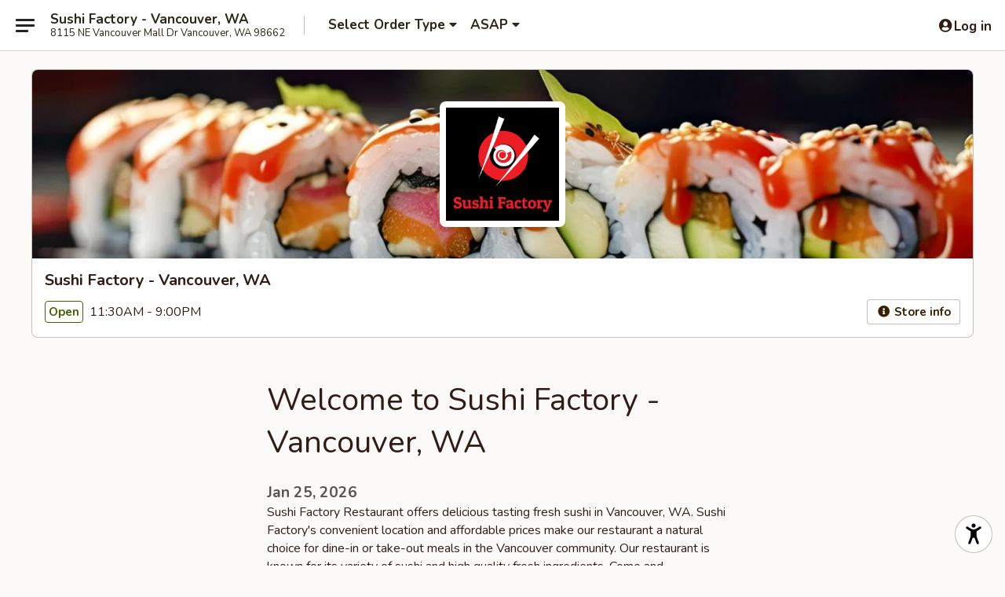

--- FILE ---
content_type: text/html; charset=UTF-8
request_url: https://www.sushifactoryvancouver.com/
body_size: 16574
content:
<!DOCTYPE html>

<html class="no-js css-scroll" lang="en">
	<head>
		<meta charset="utf-8" />
		<meta http-equiv="X-UA-Compatible" content="IE=edge,chrome=1" />

				<title>SUSHI FACTORY Vancouver, WA | Order Online | Sushi Delivery</title>
		<meta name="description" content="Order Sushi online from Sushi Factory - Vancouver, WA in Vancouver, WA for takeout. Browse our menu and easily choose and modify your selection." />		<meta name="keywords" content="sushi factory, sushi factory vancouver, sushi factory menu, vancouver japanese delivery, vancouver japanese food, vancouver japanese restaurants, japanese delivery, best japanese food in vancouver, japanese restaurants in vancouver, japanese restaurants near me, japanese food near me, vancouver sushi delivery, vancouver sushi, vancouver sushi restaurants, sushi delivery, best sushi in vancouver, sushi restaurants in vancouver, sushi restaurants near me, sushi near me, vancouver sushi takeout" />		<meta name="viewport" content="width=device-width, initial-scale=1.0">

		<meta property="og:type" content="website">
		<meta property="og:title" content="SUSHI FACTORY Vancouver, WA | Order Online | Sushi Delivery">
		<meta property="og:description" content="Order Sushi online from Sushi Factory - Vancouver, WA in Vancouver, WA for takeout. Browse our menu and easily choose and modify your selection.">

		<meta name="twitter:card" content="summary_large_image">
		<meta name="twitter:title" content="SUSHI FACTORY Vancouver, WA | Order Online | Sushi Delivery">
		<meta name="twitter:description" content="Order Sushi online from Sushi Factory - Vancouver, WA in Vancouver, WA for takeout. Browse our menu and easily choose and modify your selection.">
					<meta property="og:image" content="https://imagedelivery.net/9lr8zq_Jvl7h6OFWqEi9IA/7b113b24-02c3-4e3f-3a2c-32681143e200/public" />
			<meta name="twitter:image" content="https://imagedelivery.net/9lr8zq_Jvl7h6OFWqEi9IA/7b113b24-02c3-4e3f-3a2c-32681143e200/public" />
		
		<meta name="apple-mobile-web-app-status-bar-style" content="black">
		<meta name="mobile-web-app-capable" content="yes">
					<link rel="canonical" href="https://www.sushifactoryvancouver.com/"/>
						<link rel="shortcut icon" href="https://imagedelivery.net/9lr8zq_Jvl7h6OFWqEi9IA/6b4cd195-78ac-4762-c0d0-37bae25ec800/public" type="image/png" />
			
		<link type="text/css" rel="stylesheet" href="/min/g=css4.0&amp;1769107598" />
		<link rel="stylesheet" href="//ajax.googleapis.com/ajax/libs/jqueryui/1.10.1/themes/base/minified/jquery-ui.min.css" />
		<link href='//fonts.googleapis.com/css?family=Open+Sans:400italic,400,700' rel='stylesheet' type='text/css' />
		<script src="https://kit.fontawesome.com/a4edb6363d.js" crossorigin="anonymous"></script>

		<style>
								.home_hero, .menu_hero{ background-image: url(https://imagedelivery.net/9lr8zq_Jvl7h6OFWqEi9IA/ec1b9bb7-0d3f-44ef-7dc6-0162c96c9100/public); }
					@media
					(-webkit-min-device-pixel-ratio: 1.25),
					(min-resolution: 120dpi){
						/* Retina header*/
						.home_hero, .menu_hero{ background-image: url(https://imagedelivery.net/9lr8zq_Jvl7h6OFWqEi9IA/987facf9-5324-4aea-da07-dee333f31b00/public); }
					}
															/*body{  } */

					
		</style>

		
		<script type="text/javascript">
			var UrlTag = "sushifactorywa";
			var template = 'defaultv4';
			var formname = 'home';
			var menulink = 'https://www.sushifactoryvancouver.com/order';
			var checkoutlink = 'https://www.sushifactoryvancouver.com/checkout';
		</script>
		<script>
			/* http://writing.colin-gourlay.com/safely-using-ready-before-including-jquery/ */
			(function(w,d,u){w.readyQ=[];w.bindReadyQ=[];function p(x,y){if(x=="ready"){w.bindReadyQ.push(y);}else{w.readyQ.push(x);}};var a={ready:p,bind:p};w.$=w.jQuery=function(f){if(f===d||f===u){return a}else{p(f)}}})(window,document)
		</script>

		<script type="application/ld+json">{
    "@context": "http://schema.org",
    "@type": "Restaurant",
    "@id": "https://www.sushifactoryvancouver.com/#restaurant",
    "name": "Sushi Factory - Vancouver, WA",
    "url": "https://www.sushifactoryvancouver.com/",
    "telephone": "+13602132025",
    "address": {
        "@type": "PostalAddress",
        "streetAddress": "8115 NE Vancouver Mall Dr",
        "addressLocality": "Vancouver",
        "addressRegion": "WA",
        "postalCode": "98662",
        "addressCountry": "US"
    },
    "hasMap": "https://maps.google.com/?q=Sushi Factory - Vancouver, WA, 8115 NE Vancouver Mall Dr, Vancouver, WA, 98662",
    "priceRange": "$$",
    "servesCuisine": "Sushi",
    "image": {
        "@context": "http://schema.org",
        "@type": "ImageObject",
        "contentLocation": "Vancouver, WA",
        "url": "https://imagedelivery.net/9lr8zq_Jvl7h6OFWqEi9IA/7b113b24-02c3-4e3f-3a2c-32681143e200/public"
    },
    "geo": {
        "@type": "GeoCoordinates",
        "name": "Sushi Factory - Vancouver, WA",
        "latitude": 45.6579534,
        "longitude": -122.5893907
    },
    "hasMenu": [
        {
            "@type": "Menu",
            "name": "Main Menu",
            "url": "https://www.sushifactoryvancouver.com/order/main-menu"
        },
        {
            "@type": "Menu",
            "name": "All Day Plates",
            "url": "https://www.sushifactoryvancouver.com/order/all-day-plates"
        }
    ],
    "sameAs": [
        "https://www.yelp.com/biz/sushi-factory-vancouver",
        "https://www.tripadvisor.com/Restaurant_Review-g60820-d4456428-Reviews-Sushi_Factory-Vancouver_Washington.html"
    ],
    "openingHoursSpecification": [
        {
            "@type": "OpeningHoursSpecification",
            "opens": "11:00:00",
            "closes": "21:00:00",
            "dayOfWeek": [
                "http://schema.org/Monday",
                "http://schema.org/Tuesday",
                "http://schema.org/Wednesday",
                "http://schema.org/Thursday",
                "http://schema.org/Friday",
                "http://schema.org/Saturday"
            ]
        },
        {
            "@type": "OpeningHoursSpecification",
            "opens": "11:30:00",
            "closes": "21:00:00",
            "dayOfWeek": [
                "http://schema.org/Sunday"
            ]
        }
    ]
}</script>
<!-- Google Tag Manager -->
<script>
	window.dataLayer = window.dataLayer || [];
	let data = {
		account: 'sushifactorywa',
		context: 'direct',
		templateVersion: 4,
		rid: 66	}
		dataLayer.push(data);
	(function(w,d,s,l,i){w[l]=w[l]||[];w[l].push({'gtm.start':
		new Date().getTime(),event:'gtm.js'});var f=d.getElementsByTagName(s)[0],
		j=d.createElement(s),dl=l!='dataLayer'?'&l='+l:'';j.async=true;j.src=
		'https://www.googletagmanager.com/gtm.js?id='+i+dl;f.parentNode.insertBefore(j,f);
		})(window,document,'script','dataLayer','GTM-K9P93M');

	function gtag() { dataLayer.push(arguments); }
</script>

			<script async src="https://www.googletagmanager.com/gtag/js?id=G-50P3JW2S0J"></script>
	
	<script>
		
		gtag('js', new Date());

		
					gtag('config', "G-50P3JW2S0J");
			</script>
		<link href="https://fonts.googleapis.com/css?family=Open+Sans:400,600,700|Nunito:400,700" rel="stylesheet" />
	</head>

	<body
		data-event-on:customer_registered="window.location.reload()"
		data-event-on:customer_logged_in="window.location.reload()"
		data-event-on:customer_logged_out="window.location.reload()"
	>
		<a class="skip-to-content-link" href="#main">Skip to content</a>
					<a href="https://www.sushifactoryvancouver.com/accessibility" class="accessibility-statement-link eds_button btn btn-lg btn-outline-secondary eds_button--shape-circle p-2" aria-label="A"><svg xmlns="http://www.w3.org/2000/svg" viewBox="0 0 640 640" aria-hidden="true"><!--!Font Awesome Pro v7.0.0 by @fontawesome - https://fontawesome.com License - https://fontawesome.com/license (Commercial License) Copyright 2025 Fonticons, Inc.--><path d="M264 88c0-30.9 25.1-56 56-56s56 25.1 56 56-25.1 56-56 56-56-25.1-56-56zm-146.9 38.7c9.5-14.9 29.3-19.2 44.2-9.7l81.9 52.5c22.9 14.7 49.6 22.5 76.8 22.5 27.2 0 53.9-7.8 76.8-22.5l81.9-52.5c14.9-9.5 34.7-5.2 44.2 9.7 9.5 14.9 5.2 34.7-9.7 44.2l-81.9 52.5c-10 6.4-20.5 11.9-31.4 16.5v110.3c0 18.6 3.3 37.2 9.6 54.7l4.8 13.2v.1l47.6 130.9c5.3 14.5-.6 30.4-13.3 38.2-1.8 1.1-3.8 2.1-5.8 2.8-14.5 5.3-30.4-.6-38.2-13.3-1.1-1.8-2.1-3.8-2.8-5.8l-47.6-130.9v-.1c-5.3-14.4-19-24-34.3-24-15.4 0-29.1 9.6-34.3 24l-47.5 130.9c-5.7 15.6-22.2 24.1-37.9 20.1-1-.3-2.1-.6-3.1-1-16.6-6-25.2-24.4-19.1-41l47.6-130.9 4.8-13.3c6.4-17.5 9.6-36 9.6-54.7V239.8c-10.9-4.6-21.3-10.1-31.3-16.5l-81.9-52.4c-14.9-9.5-19.2-29.3-9.7-44.2z"/></svg></a>
				<!-- Google Tag Manager (noscript) -->
		<noscript><iframe src="https://www.googletagmanager.com/ns.html?id=GTM-K9P93M" height="0" width="0" style="display:none;visibility:hidden"></iframe></noscript>
		<!-- End Google Tag Manager (noscript) -->
						<!-- wrapper starts -->
		<div class="wrapper">
			<div style="grid-area: header-announcements">
				<div id="upgradeBrowserBanner" class="alert alert-warning mb-0 rounded-0 py-4" style="display:none;">
	<div class="alert-icon"><i class="fas fa-warning" aria-hidden="true"></i></div>
	<div>
		<strong>We're sorry, but the Web browser you are using is not supported.</strong> <br/> Please upgrade your browser or try a different one to use this Website. Supported browsers include:<br/>
		<ul class="list-unstyled">
			<li class="mt-2"><a href="https://www.google.com/chrome" target="_blank" rel="noopener noreferrer" class="simple-link"><i class="fab fa-chrome"></i> Chrome</a></li>
			<li class="mt-2"><a href="https://www.mozilla.com/firefox/upgrade.html" target="_blank" rel="noopener noreferrer" class="simple-link"><i class="fab fa-firefox"></i> Firefox</a></li>
			<li class="mt-2"><a href="https://www.microsoft.com/en-us/windows/microsoft-edge" target="_blank" rel="noopener noreferrer" class="simple-link"><i class="fab fa-edge"></i> Edge</a></li>
			<li class="mt-2"><a href="http://www.apple.com/safari/" target="_blank" rel="noopener noreferrer" class="simple-link"><i class="fab fa-safari"></i> Safari</a></li>
		</ul>
	</div>
</div>
<script>
	var ua = navigator.userAgent;
	var match = ua.match(/Firefox\/([0-9]+)\./);
	var firefoxVersion = match ? parseInt(match[1]) : 1000;
	var match = ua.match(/Chrome\/([0-9]+)\./);
	var chromeVersion = match ? parseInt(match[1]) : 1000;
	var isIE = ua.indexOf('MSIE') > -1 || ua.indexOf('Trident') > -1;
	var upgradeBrowserBanner = document.getElementById('upgradeBrowserBanner');
	var isMatchesSupported = typeof(upgradeBrowserBanner.matches)!="undefined";
	var isEntriesSupported = typeof(Object.entries)!="undefined";
	//Safari version is verified with isEntriesSupported
	if (isIE || !isMatchesSupported || !isEntriesSupported || firefoxVersion <= 46 || chromeVersion <= 53) {
		upgradeBrowserBanner.style.display = 'flex';
	}
</script>				
				<!-- get closed sign if applicable. -->
				
													
							</div>

						<div class="headerAndWtype" style="grid-area: header">
				<!-- Header Starts -->
				<header class="header">
										<div class="d-flex flex-column align-items-start flex-md-row align-items-md-center">
												<div class="logo_name_alt flex-shrink-0 d-flex align-items-center align-self-stretch pe-6 pe-md-0">
							
	<button
		type="button"
		class="eds_button btn btn-outline eds_button--shape-default eds_menu_button"
		data-bs-toggle="offcanvas" data-bs-target="#side-menu" aria-controls="side-menu" aria-label="Main menu"	><span aria-hidden="true"></span> <span aria-hidden="true"></span> <span aria-hidden="true"></span></button>

	
							<div class="d-flex flex-column align-items-center mx-auto align-items-md-start mx-md-0">
								<a
									class="eds-display-text-title-xs text-truncate title-container"
									href="https://www.sushifactoryvancouver.com"
								>
									Sushi Factory - Vancouver, WA								</a>

																	<span class="eds-copy-text-s-regular text-center text-md-start address-container" title="8115 NE Vancouver Mall Dr Vancouver, WA 98662">
										8115 NE Vancouver Mall Dr Vancouver, WA 98662									</span>
															</div>
						</div>

																			<div class="eds-display-text-title-s d-none d-md-block border-start mx-4" style="width: 0">&nbsp;</div>

							<div class="header_order_options d-flex align-items-center  w-100 p-2p5 p-md-0">
																<div class="what">
									<button
	type="button"
	class="border-0 bg-transparent text-start"
	data-bs-toggle="modal"
	data-bs-target="#modal-order-options"
	aria-expanded="false"
	style="min-height: 44px"
>
	<div class="d-flex align-items-baseline gap-2">
		<div class="otype-name-label eds-copy-text-l-bold text-truncate" style="flex: 1" data-order-type-label>
			Select Order Type		</div>

		<i class="fa fa-fw fa-caret-down"></i>
	</div>

	<div
		class="otype-picker-label otype-address-label eds-interface-text-m-regular text-truncate hidden"
	>
			</div>
</button>

<script>
	$(function() {
		var $autoCompleteInputs = $('[data-autocomplete-address]');
		if ($autoCompleteInputs && $autoCompleteInputs.length) {
			$autoCompleteInputs.each(function() {
				let $input = $(this);
				let $deliveryAddressContainer = $input.parents('.deliveryAddressContainer').first();
				$input.autocomplete({
					source   : addressAC,
					minLength: 3,
					delay    : 300,
					select   : function(event, ui) {
						$.getJSON('/' + UrlTag + '/?form=addresslookup', {
							id: ui.item.id,
						}, function(data) {
							let location = data
							if (location.address.street.endsWith('Trl')) {
								location.address.street = location.address.street.replace('Trl', 'Trail')
							}
							let autoCompleteSuccess = $input.data('autocomplete-success');
							if (autoCompleteSuccess) {
								let autoCompleteSuccessFunction = window[autoCompleteSuccess];
								if (typeof autoCompleteSuccessFunction == "function") {
									autoCompleteSuccessFunction(location);
								}
							}

							let address = location.address

							$('#add-address-city, [data-autocompleted-city]').val(address.city)
							$('#add-address-state, [data-autocompleted-state]').val(address.stateCode)
							$('#add-address-zip, [data-autocompleted-zip]').val(address.postalCode)
							$('#add-address-latitude, [data-autocompleted-latitude]').val(location.position.lat)
							$('#add-address-longitude, [data-autocompleted-longitude]').val(location.position.lng)
							let streetAddress = (address.houseNumber || '') + ' ' + (address.street || '');
							$('#street-address-1, [data-autocompleted-street-address]').val(streetAddress)
							validateAddress($deliveryAddressContainer);
						})
					},
				})
				$input.attr('autocomplete', 'street-address')
			});
		}

		// autocomplete using Address autocomplete
		// jquery autocomplete needs 2 fields: title and value
		// id holds the LocationId which can be used at a later stage to get the coordinate of the selected choice
		function addressAC(query, callback) {
			//we don't actually want to search until they've entered the street number and at least one character
			words = query.term.trim().split(' ')
			if (words.length < 2) {
				return false
			}

			$.getJSON('/' + UrlTag + '/?form=addresssuggest', { q: query.term }, function(data) {
				var addresses = data.items
				addresses = addresses.map(addr => {
					if ((addr.address.label || '').endsWith('Trl')) {
						addr.address.label = addr.address.label.replace('Trl', 'Trail')
					}
					let streetAddress = (addr.address.label || '')
					return {
						label: streetAddress,
						value: streetAddress,
						id   : addr.id,
					}
				})

				return callback(addresses)
			})
		}

				$('[data-address-from-current-loc]').on('click', function(e) {
			let $streetAddressContainer = $(this).parents('.street-address-container').first();
			let $deliveryAddressContainer = $(this).parents('.deliveryAddressContainer').first();
			e.preventDefault();
			if(navigator.geolocation) {
				navigator.geolocation.getCurrentPosition(position => {
					$.getJSON('/' + UrlTag + '/?form=addresssuggest', {
						at: position.coords.latitude + "," + position.coords.longitude
					}, function(data) {
						let location = data.items[0];
						let address = location.address
						$streetAddressContainer.find('.input-street-address').val((address.houseNumber ? address.houseNumber : '') + ' ' + (address.street ? address.street : ''));
						$('#add-address-city').val(address.city ? address.city : '');
						$('#add-address-state').val(address.state ? address.state : '');
						$('#add-address-zip').val(address.postalCode ? address.postalCode : '');
						$('#add-address-latitude').val(location.position.lat ? location.position.lat : '');
						$('#add-address-longitude').val(location.position.lng ? location.position.lng : '');
						validateAddress($deliveryAddressContainer, 0);
					});
				});
			} else {
				alert("Geolocation is not supported by this browser!");
			}
		});
	});

	function autoCompleteSuccess(location)
	{
		if (location && location.address) {
			let address = location.address

			let streetAddress = (address.houseNumber || '') + ' ' + (address.street || '');
			$.ajax({
				url: '/' + UrlTag + '/?form=saveformfields',
				data: {
					'param_full~address_s_n_255': streetAddress + ', ' + address.city + ', ' + address.state,
					'param_street~address_s_n_255': streetAddress,
					'param_city_s_n_90': address.city,
					'param_state_s_n_2': address.state,
					'param_zip~code_z_n_10': address.postalCode,
				}
			});
		}
	}
</script>
								</div>

																									<div class="when showcheck_parent">
																				<div class="ordertimetypes ">
	<button
		type="button"
		class="border-0 bg-transparent text-start loadable-content"
		data-bs-toggle="modal"
		data-bs-target="#modal-order-time"
		aria-expanded="false"
		style="min-height: 44px"
		data-change-label-to-later-date
	>
		<div class="d-flex align-items-baseline gap-2">
			<div class="eds-copy-text-l-bold text-truncate flex-fill" data-otype-time-day>
								ASAP			</div>

			<i class="fa fa-fw fa-caret-down"></i>
		</div>

		<div
			class="otype-picker-label otype-picker-time eds-interface-text-m-regular text-truncate hidden"
			data-otype-time
		>
			Later		</div>
	</button>
</div>
									</div>
															</div>
						
												<div class="position-absolute top-0 end-0 pe-2 py-2p5">
							
	<div id="login-status" >
					
	<button
		type="button"
		class="eds_button btn btn-outline eds_button--shape-default px-2 text-nowrap"
		aria-label="Log in" style="color: currentColor" data-bs-toggle="modal" data-bs-target="#login-modal"	><i
		class="eds_icon fa fa-lg fa-fw fa-user-circle d-block d-lg-none"
		style="font-family: &quot;Font Awesome 5 Pro&quot;; "	></i>

	 <div class="d-none d-lg-flex align-items-baseline gap-2">
	<i
		class="eds_icon fa fa-fw fa-user-circle"
		style="font-family: &quot;Font Awesome 5 Pro&quot;; "	></i>

	<div class="profile-container text-truncate">Log in</div></div></button>

				</div>

							</div>
					</div>

															
	<aside		data-eds-id="69768ea82ef4a"
		class="eds_side_menu offcanvas offcanvas-start text-dark "
		tabindex="-1"
				id="side-menu" data-event-on:menu_selected="this.dispatchEvent(new CustomEvent('eds.hide'))" data-event-on:category_selected="this.dispatchEvent(new CustomEvent('eds.hide'))"	>
		
		<div class="eds_side_menu-body offcanvas-body d-flex flex-column p-0 css-scroll">
										<div
					class="eds_side_menu-close position-absolute top-0 end-0 pt-3 pe-3 "
					style="z-index: 1"
				>
					
	<button
		type="button"
		class="eds_button btn btn-outline-secondary eds_button--shape-circle"
		data-bs-dismiss="offcanvas" data-bs-target="[data-eds-id=&quot;69768ea82ef4a&quot;]" aria-label="Close"	><i
		class="eds_icon fa fa-fw fa-close"
		style="font-family: &quot;Font Awesome 5 Pro&quot;; "	></i></button>

					</div>
			
			<div class="restaurant-info border-bottom border-light p-3">
							<p class="eds-display-text-title-xs mb-0 me-2 pe-4">Sushi Factory - Vancouver, WA</p>

			<div class="eds-copy-text-s-regular me-2 pe-4">
			8115 NE Vancouver Mall Dr Vancouver, WA 98662		</div>
						</div>

																	
	<div class="border-bottom border-light p-3">
					<h2 class="eds-display-text-title-m m-0 pb-3">
				Menus			</h2>
		
		
			<details
				class="eds_list eds_list--border-none" open				data-menu-id="15849"
									data-event-on:document_ready="this.open = localStorage.getItem('menu-open-15849') !== 'false'"
										onclick="localStorage.setItem('menu-open-15849', !this.open)"
							>
									<summary
						class="eds_list-item eds-copy-text-l-regular list-unstyled rounded-3 mb-1 px-3 px-lg-4 py-2p5 "
						data-event-on:category_pinned="(category) => $(this).toggleClass('active', category.menuId === '15849')"
						tabindex="0"
					>
						
	<i
		class="eds_icon fas fa-fw fa-chevron-right"
		style="font-family: &quot;Font Awesome 5 Pro&quot;; "	></i>

	 Main Menu					</summary>
				
																		
									<a
						class="eds_list-item eds-copy-text-l-regular list-unstyled rounded-3 mb-1 px-3 px-lg-4 py-2p5 ps-5 ps-lg-5 d-flex "
						data-event-on:category_pinned="(category) => $(this).toggleClass('active', category.id === '203517')"
						href="https://www.sushifactoryvancouver.com/order/main-menu/poke-bowls"
						aria-current="page"
						onclick="if (!event.ctrlKey) {
							const currentMenuIsActive = false || $(this).closest('details').find('summary').hasClass('active');
							if (currentMenuIsActive) {
								app.event.emit('category_selected', { id: '203517' });
							} else {
								app.event.emit('menu_selected', { menu_id: '15849', menu_description: &quot;Please note: requests for additional items or special preparation may incur an &lt;b&gt;extra charge&lt;\/b&gt; not calculated on your online order.&quot;, category_id: '203517' });
							}
													}"
					>
						Poke Bowls													<span class="ms-auto">2</span>
											</a>
									<a
						class="eds_list-item eds-copy-text-l-regular list-unstyled rounded-3 mb-1 px-3 px-lg-4 py-2p5 ps-5 ps-lg-5 d-flex "
						data-event-on:category_pinned="(category) => $(this).toggleClass('active', category.id === '203518')"
						href="https://www.sushifactoryvancouver.com/order/main-menu/udon-ramen-yakisoba"
						aria-current="page"
						onclick="if (!event.ctrlKey) {
							const currentMenuIsActive = false || $(this).closest('details').find('summary').hasClass('active');
							if (currentMenuIsActive) {
								app.event.emit('category_selected', { id: '203518' });
							} else {
								app.event.emit('menu_selected', { menu_id: '15849', menu_description: &quot;Please note: requests for additional items or special preparation may incur an &lt;b&gt;extra charge&lt;\/b&gt; not calculated on your online order.&quot;, category_id: '203518' });
							}
													}"
					>
						Udon, Ramen & Yakisoba													<span class="ms-auto">6</span>
											</a>
									<a
						class="eds_list-item eds-copy-text-l-regular list-unstyled rounded-3 mb-1 px-3 px-lg-4 py-2p5 ps-5 ps-lg-5 d-flex "
						data-event-on:category_pinned="(category) => $(this).toggleClass('active', category.id === '203519')"
						href="https://www.sushifactoryvancouver.com/order/main-menu/bowl-bento"
						aria-current="page"
						onclick="if (!event.ctrlKey) {
							const currentMenuIsActive = false || $(this).closest('details').find('summary').hasClass('active');
							if (currentMenuIsActive) {
								app.event.emit('category_selected', { id: '203519' });
							} else {
								app.event.emit('menu_selected', { menu_id: '15849', menu_description: &quot;Please note: requests for additional items or special preparation may incur an &lt;b&gt;extra charge&lt;\/b&gt; not calculated on your online order.&quot;, category_id: '203519' });
							}
													}"
					>
						Bowl & Bento													<span class="ms-auto">6</span>
											</a>
									<a
						class="eds_list-item eds-copy-text-l-regular list-unstyled rounded-3 mb-1 px-3 px-lg-4 py-2p5 ps-5 ps-lg-5 d-flex "
						data-event-on:category_pinned="(category) => $(this).toggleClass('active', category.id === '272128')"
						href="https://www.sushifactoryvancouver.com/order/main-menu/sauces"
						aria-current="page"
						onclick="if (!event.ctrlKey) {
							const currentMenuIsActive = false || $(this).closest('details').find('summary').hasClass('active');
							if (currentMenuIsActive) {
								app.event.emit('category_selected', { id: '272128' });
							} else {
								app.event.emit('menu_selected', { menu_id: '15849', menu_description: &quot;Please note: requests for additional items or special preparation may incur an &lt;b&gt;extra charge&lt;\/b&gt; not calculated on your online order.&quot;, category_id: '272128' });
							}
													}"
					>
						Sauces													<span class="ms-auto">5</span>
											</a>
									<a
						class="eds_list-item eds-copy-text-l-regular list-unstyled rounded-3 mb-1 px-3 px-lg-4 py-2p5 ps-5 ps-lg-5 d-flex "
						data-event-on:category_pinned="(category) => $(this).toggleClass('active', category.id === '203521')"
						href="https://www.sushifactoryvancouver.com/order/main-menu/drinks"
						aria-current="page"
						onclick="if (!event.ctrlKey) {
							const currentMenuIsActive = false || $(this).closest('details').find('summary').hasClass('active');
							if (currentMenuIsActive) {
								app.event.emit('category_selected', { id: '203521' });
							} else {
								app.event.emit('menu_selected', { menu_id: '15849', menu_description: &quot;Please note: requests for additional items or special preparation may incur an &lt;b&gt;extra charge&lt;\/b&gt; not calculated on your online order.&quot;, category_id: '203521' });
							}
													}"
					>
						Drinks													<span class="ms-auto">5</span>
											</a>
									<a
						class="eds_list-item eds-copy-text-l-regular list-unstyled rounded-3 mb-1 px-3 px-lg-4 py-2p5 ps-5 ps-lg-5 d-flex "
						data-event-on:category_pinned="(category) => $(this).toggleClass('active', category.id === '203520')"
						href="https://www.sushifactoryvancouver.com/order/main-menu/dessert"
						aria-current="page"
						onclick="if (!event.ctrlKey) {
							const currentMenuIsActive = false || $(this).closest('details').find('summary').hasClass('active');
							if (currentMenuIsActive) {
								app.event.emit('category_selected', { id: '203520' });
							} else {
								app.event.emit('menu_selected', { menu_id: '15849', menu_description: &quot;Please note: requests for additional items or special preparation may incur an &lt;b&gt;extra charge&lt;\/b&gt; not calculated on your online order.&quot;, category_id: '203520' });
							}
													}"
					>
						Dessert													<span class="ms-auto">4</span>
											</a>
							</details>
		
			<details
				class="eds_list eds_list--border-none" open				data-menu-id="17009"
									data-event-on:document_ready="this.open = localStorage.getItem('menu-open-17009') !== 'false'"
										onclick="localStorage.setItem('menu-open-17009', !this.open)"
							>
									<summary
						class="eds_list-item eds-copy-text-l-regular list-unstyled rounded-3 mb-1 px-3 px-lg-4 py-2p5 "
						data-event-on:category_pinned="(category) => $(this).toggleClass('active', category.menuId === '17009')"
						tabindex="0"
					>
						
	<i
		class="eds_icon fas fa-fw fa-chevron-right"
		style="font-family: &quot;Font Awesome 5 Pro&quot;; "	></i>

	 All Day Plates					</summary>
				
																		
									<a
						class="eds_list-item eds-copy-text-l-regular list-unstyled rounded-3 mb-1 px-3 px-lg-4 py-2p5 ps-5 ps-lg-5 d-flex "
						data-event-on:category_pinned="(category) => $(this).toggleClass('active', category.id === '224967')"
						href="https://www.sushifactoryvancouver.com/order/all-day-plates/green-plate-1"
						aria-current="page"
						onclick="if (!event.ctrlKey) {
							const currentMenuIsActive = false || $(this).closest('details').find('summary').hasClass('active');
							if (currentMenuIsActive) {
								app.event.emit('category_selected', { id: '224967' });
							} else {
								app.event.emit('menu_selected', { menu_id: '17009', menu_description: &quot;&quot;, category_id: '224967' });
							}
													}"
					>
						Green Plate													<span class="ms-auto">16</span>
											</a>
									<a
						class="eds_list-item eds-copy-text-l-regular list-unstyled rounded-3 mb-1 px-3 px-lg-4 py-2p5 ps-5 ps-lg-5 d-flex "
						data-event-on:category_pinned="(category) => $(this).toggleClass('active', category.id === '224968')"
						href="https://www.sushifactoryvancouver.com/order/all-day-plates/orange-plate-1"
						aria-current="page"
						onclick="if (!event.ctrlKey) {
							const currentMenuIsActive = false || $(this).closest('details').find('summary').hasClass('active');
							if (currentMenuIsActive) {
								app.event.emit('category_selected', { id: '224968' });
							} else {
								app.event.emit('menu_selected', { menu_id: '17009', menu_description: &quot;&quot;, category_id: '224968' });
							}
													}"
					>
						Orange Plate													<span class="ms-auto">16</span>
											</a>
									<a
						class="eds_list-item eds-copy-text-l-regular list-unstyled rounded-3 mb-1 px-3 px-lg-4 py-2p5 ps-5 ps-lg-5 d-flex "
						data-event-on:category_pinned="(category) => $(this).toggleClass('active', category.id === '224969')"
						href="https://www.sushifactoryvancouver.com/order/all-day-plates/red-plate-1"
						aria-current="page"
						onclick="if (!event.ctrlKey) {
							const currentMenuIsActive = false || $(this).closest('details').find('summary').hasClass('active');
							if (currentMenuIsActive) {
								app.event.emit('category_selected', { id: '224969' });
							} else {
								app.event.emit('menu_selected', { menu_id: '17009', menu_description: &quot;&quot;, category_id: '224969' });
							}
													}"
					>
						Red Plate													<span class="ms-auto">22</span>
											</a>
									<a
						class="eds_list-item eds-copy-text-l-regular list-unstyled rounded-3 mb-1 px-3 px-lg-4 py-2p5 ps-5 ps-lg-5 d-flex "
						data-event-on:category_pinned="(category) => $(this).toggleClass('active', category.id === '224970')"
						href="https://www.sushifactoryvancouver.com/order/all-day-plates/blue-plate-1"
						aria-current="page"
						onclick="if (!event.ctrlKey) {
							const currentMenuIsActive = false || $(this).closest('details').find('summary').hasClass('active');
							if (currentMenuIsActive) {
								app.event.emit('category_selected', { id: '224970' });
							} else {
								app.event.emit('menu_selected', { menu_id: '17009', menu_description: &quot;&quot;, category_id: '224970' });
							}
													}"
					>
						Blue Plate													<span class="ms-auto">11</span>
											</a>
									<a
						class="eds_list-item eds-copy-text-l-regular list-unstyled rounded-3 mb-1 px-3 px-lg-4 py-2p5 ps-5 ps-lg-5 d-flex "
						data-event-on:category_pinned="(category) => $(this).toggleClass('active', category.id === '277412')"
						href="https://www.sushifactoryvancouver.com/order/all-day-plates/black-plate"
						aria-current="page"
						onclick="if (!event.ctrlKey) {
							const currentMenuIsActive = false || $(this).closest('details').find('summary').hasClass('active');
							if (currentMenuIsActive) {
								app.event.emit('category_selected', { id: '277412' });
							} else {
								app.event.emit('menu_selected', { menu_id: '17009', menu_description: &quot;&quot;, category_id: '277412' });
							}
													}"
					>
						Black Plate													<span class="ms-auto">14</span>
											</a>
									<a
						class="eds_list-item eds-copy-text-l-regular list-unstyled rounded-3 mb-1 px-3 px-lg-4 py-2p5 ps-5 ps-lg-5 d-flex "
						data-event-on:category_pinned="(category) => $(this).toggleClass('active', category.id === '241365')"
						href="https://www.sushifactoryvancouver.com/order/all-day-plates/sauces"
						aria-current="page"
						onclick="if (!event.ctrlKey) {
							const currentMenuIsActive = false || $(this).closest('details').find('summary').hasClass('active');
							if (currentMenuIsActive) {
								app.event.emit('category_selected', { id: '241365' });
							} else {
								app.event.emit('menu_selected', { menu_id: '17009', menu_description: &quot;&quot;, category_id: '241365' });
							}
													}"
					>
						Sauces													<span class="ms-auto">5</span>
											</a>
									<a
						class="eds_list-item eds-copy-text-l-regular list-unstyled rounded-3 mb-1 px-3 px-lg-4 py-2p5 ps-5 ps-lg-5 d-flex "
						data-event-on:category_pinned="(category) => $(this).toggleClass('active', category.id === '272129')"
						href="https://www.sushifactoryvancouver.com/order/all-day-plates/drinks"
						aria-current="page"
						onclick="if (!event.ctrlKey) {
							const currentMenuIsActive = false || $(this).closest('details').find('summary').hasClass('active');
							if (currentMenuIsActive) {
								app.event.emit('category_selected', { id: '272129' });
							} else {
								app.event.emit('menu_selected', { menu_id: '17009', menu_description: &quot;&quot;, category_id: '272129' });
							}
													}"
					>
						Drinks													<span class="ms-auto">5</span>
											</a>
									<a
						class="eds_list-item eds-copy-text-l-regular list-unstyled rounded-3 mb-1 px-3 px-lg-4 py-2p5 ps-5 ps-lg-5 d-flex "
						data-event-on:category_pinned="(category) => $(this).toggleClass('active', category.id === '272130')"
						href="https://www.sushifactoryvancouver.com/order/all-day-plates/dessert"
						aria-current="page"
						onclick="if (!event.ctrlKey) {
							const currentMenuIsActive = false || $(this).closest('details').find('summary').hasClass('active');
							if (currentMenuIsActive) {
								app.event.emit('category_selected', { id: '272130' });
							} else {
								app.event.emit('menu_selected', { menu_id: '17009', menu_description: &quot;&quot;, category_id: '272130' });
							}
													}"
					>
						Dessert													<span class="ms-auto">4</span>
											</a>
							</details>
		
			</div>

						
																	<nav>
							<ul class="eds_list eds_list--border-none border-bottom">
	<li class="eds_list-item">
		<a class="d-block p-3 active" href="https://www.sushifactoryvancouver.com">
			Home		</a>
	</li>

		
	
			<li class="eds_list-item">
			<a class="d-block p-3 " href="https://www.sushifactoryvancouver.com/locationinfo">
				Location &amp; Hours			</a>
		</li>
	
	<li class="eds_list-item">
		<a class="d-block p-3 " href="https://www.sushifactoryvancouver.com/contact">
			Contact
		</a>
	</li>
</ul>
						</nav>

												<div class="eds-copy-text-s-regular p-3 d-lg-none">
							
	<ul class="list-unstyled d-flex gap-2">
						<li><a href="https://www.yelp.com/biz/sushi-factory-vancouver" target="new"  title="Opens in new tab" class="icon" title="Yelp"><i class="fab fa-yelp"></i><span class="sr-only">Yelp</span></a></li>
							<li><a href="https://www.tripadvisor.com/Restaurant_Review-g60820-d4456428-Reviews-Sushi_Factory-Vancouver_Washington.html" target="new"  title="Opens in new tab" class="icon" title="TripAdvisor"><i class="fak fa-tripadvisor"></i><span class="sr-only">TripAdvisor</span></a></li>
				</ul>
	
<div><a href="http://chinesemenuonline.com">&copy; 2026 Online Ordering by Chinese Menu Online</a></div>
	<div>Discover the best Sushi restaurants with <a href="https://www.springroll.com" target="_blank" title="Opens in new tab" >Springroll</a></div>

<ul class="list-unstyled mb-0 pt-3">
	<li><a href="https://www.sushifactoryvancouver.com/reportbug">Technical Support</a></li>
	<li><a href="https://www.sushifactoryvancouver.com/privacy">Privacy Policy</a></li>
	<li><a href="https://www.sushifactoryvancouver.com/tos">Terms of Service</a></li>
	<li><a href="https://www.sushifactoryvancouver.com/accessibility">Accessibility</a></li>
</ul>

This site is protected by reCAPTCHA and the Google <a href="https://policies.google.com/privacy">Privacy Policy</a> and <a href="https://policies.google.com/terms">Terms of Service</a> apply.
						</div>		</div>

		<script>
		{
			const container = document.querySelector('[data-eds-id="69768ea82ef4a"]');

						['show', 'hide', 'toggle', 'dispose'].forEach((eventName) => {
				container.addEventListener(`eds.${eventName}`, (e) => {
					bootstrap.Offcanvas.getOrCreateInstance(container)[eventName](
						...(Array.isArray(e.detail) ? e.detail : [e.detail])
					);
				});
			});
		}
		</script>
	</aside>

					</header>
			</div>

										<div class="container p-0" style="grid-area: hero">
					<section class="hero">
												<div class="home_hero backbgbox position-relative" role="img" aria-label="Image of food offered at the restaurant">
									<div class="logo">
		<a class="logo-image" href="https://www.sushifactoryvancouver.com">
			<img
				src="https://imagedelivery.net/9lr8zq_Jvl7h6OFWqEi9IA/7b113b24-02c3-4e3f-3a2c-32681143e200/public"
				srcset="https://imagedelivery.net/9lr8zq_Jvl7h6OFWqEi9IA/7b113b24-02c3-4e3f-3a2c-32681143e200/public 1x, https://imagedelivery.net/9lr8zq_Jvl7h6OFWqEi9IA/7b113b24-02c3-4e3f-3a2c-32681143e200/public 2x"				alt="Home"
			/>
		</a>
	</div>
						</div>

													<div class="p-3">
								<div class="pb-1">
									<h1 role="heading" aria-level="2" class="eds-display-text-title-s m-0 p-0">Sushi Factory - Vancouver, WA</h1>
																	</div>

								<div class="d-sm-flex align-items-baseline">
																			<div class="mt-2">
											
	<span
		class="eds_label eds_label--variant-success eds-interface-text-m-bold me-1 text-nowrap"
			>
		Open	</span>

	11:30AM - 9:00PM										</div>
									
									<div class="d-flex gap-2 ms-sm-auto mt-2">
																					
					<a
				class="eds_button btn btn-outline-secondary btn-sm col text-nowrap"
				href="https://www.sushifactoryvancouver.com/locationinfo?lid=13044"
							>
				
	<i
		class="eds_icon fa fa-fw fa-info-circle"
		style="font-family: &quot;Font Awesome 5 Pro&quot;; "	></i>

	 Store info			</a>
		
												
																					
		<a
			class="eds_button btn btn-outline-secondary btn-sm col d-lg-none text-nowrap"
			href="tel:(360) 213-2025"
					>
			
	<i
		class="eds_icon fa fa-fw fa-phone"
		style="font-family: &quot;Font Awesome 5 Pro&quot;; transform: scale(-1, 1); "	></i>

	 Call us		</a>

												
																			</div>
								</div>
							</div>
											</section>
				</div>
			
						
						
									<!-- Header ends -->

<main id="main" class="main_content pb-6 pb-lg-0" style="scroll-margin-top: calc(var(--eds-category-offset, 64) * 1px + 0.5rem)">
	<section class="container home_welcome">
				<div class="row">
			<div class="col-lg-12">
									<div class="custom-content" style="max-width:600px;margin:auto;">
													<h1>Welcome to Sushi Factory - Vancouver, WA</h1>

<div style="color:#555555;font-size:1.2em;font-weight:bolder;">Jan 25, 2026</div>

<p>Sushi Factory Restaurant offers delicious tasting fresh sushi in Vancouver, WA. Sushi Factory's convenient location and affordable prices make our restaurant a natural choice for dine-in or take-out meals in the Vancouver community. Our restaurant is known for its variety of sushi and high quality fresh ingredients. Come and experience our friendly atmosphere and excellent service.</p>

<h2>No Registration Required. Order Online!</h2>

<p>Start ordering online by clicking the button below. Simply select the menu items you want, add them to your cart and checkout. Your order will be sent to the restaurant and will be ready at the time you specify. It's that easy!</p>											</div>
					<div style="text-align: center;">
						<a href="https://www.sushifactoryvancouver.com/order" class="btn btn-primary btn-lg mt-4 d-none d-lg-inline-block" role="button" id="order-button-desktop">Start a new order</a>
					</div>
							</div>

						<div class="fixed_submit d-lg-none p-3 pwa-pb-md-down">
				<a href="https://www.sushifactoryvancouver.com/order" class="btn btn-primary btn-lg w-100" role="button">Start a new order</a>
			</div>
		</div>
	</section>
</main>

<footer class="footer bg-white" style="grid-area: footer">
	<div class="container">
					<div class="social_wrapper">
				<div class="social_links">
												<ul>
																<li><a href="https://www.yelp.com/biz/sushi-factory-vancouver" target="_blank"  title="Opens in new tab" class="icon" title="Yelp"><span class="sr-only">Yelp</span><i class="fab fa-yelp"></i></a></li>
																	<li><a href="https://www.tripadvisor.com/Restaurant_Review-g60820-d4456428-Reviews-Sushi_Factory-Vancouver_Washington.html" target="_blank"  title="Opens in new tab" class="icon" title="TripAdvisor"><span class="sr-only">TripAdvisor</span><i class="fak fa-tripadvisor"></i></a></li>
															</ul>
										</div>
				<div class="d_app">
									</div>
			</div>

			<div class="d-flex flex-wrap justify-content-between gap-2 mt-2" style="--bs-link-color: var(--bs-body-color); --bs-link-hover-color: var(--bs-gray-dark)">
				<ul class="list-unstyled d-flex gap-3 mb-0 eds-interface-text-l-regular">
					<li><a class="text-decoration-none" href="https://www.sushifactoryvancouver.com" aria-current="page">Home</a></li>
					<li><a class="text-decoration-none" href="https://www.sushifactoryvancouver.com/order" aria-current="page">Menu</a></li>
																					<li><a class="text-decoration-none" href="https://www.sushifactoryvancouver.com/locationinfo" aria-current="page">Location &amp; Hours</a></li>
															<li><a class="text-decoration-none" href="https://www.sushifactoryvancouver.com/contact" aria-current="page">Contact</a></li>
				</ul>

				<ul class="list-unstyled d-flex mb-0 eds-interface-text-m-regular">
					<li class="bullet-separated"><a href="https://www.sushifactoryvancouver.com/reportbug" class="errorLink">Technical Support</a></li>
					<li class="bullet-separated"><a href="https://www.sushifactoryvancouver.com/privacy">Privacy Policy</a></li>
					<li class="bullet-separated"><a href="https://www.sushifactoryvancouver.com/tos">Terms of Service</a></li>
					<li class="bullet-separated"><a href="https://www.sushifactoryvancouver.com/accessibility">Accessibility</a></li>
				</ul>
			</div>

			<div class="d-flex justify-content-between gap-3 border-top mt-3 pt-3" style="--bs-link-color: var(--bs-body-color); --bs-link-hover-color: var(--bs-gray-dark)">
				<p class="eds-copy-text-m-regular">
					This site is protected by reCAPTCHA and the Google <a href="https://policies.google.com/privacy">Privacy Policy</a> and <a href="https://policies.google.com/terms">Terms of Service</a> apply.
				</p>

				<p class="eds-copy-text-m-regular text-end">
					<a href="http://chinesemenuonline.com">&copy; 2026 Online Ordering by Chinese Menu Online</a>											<br>Discover the best Sushi restaurants with <a href="https://www.springroll.com" target="_blank" title="Opens in new tab" >Springroll</a>									</p>
			</div>
			</div>
</footer>
<!-- footer ends -->


</div>
<!-- wrapper ends -->



	<div
		data-eds-id="69768ea82fe13"
		class="eds_dialog modal fade  "
		tabindex="-1"
		aria-labelledby="eds-dialog-title-69768ea82fe13"
		aria-hidden="true"
		id="forgot-password-modal"	>
		<div class="modal-dialog modal-dialog-centered modal-fullscreen-sm-down modal-md">
			<div class="modal-content ">
									
	<div class="modal-header d-flex justify-content-between gap-3 eds-display-text-title-m ">
		<h5 id="eds-dialog-title-69768ea82fe13" class="eds_dialog-title modal-title">
			Forgot Password		</h5>

		
	<button
		type="button"
		class="eds_button btn btn-outline-secondary btn-lg eds_button--shape-circle position-absolute top-0 end-0 border d-sm-none"
		style="width: 3rem; height: 3rem; margin-top: 6px; margin-right: 6px" data-bs-dismiss="modal" aria-label="Close"	><i
		class="eds_icon fa fa-fw fa-close"
		style="font-family: &quot;Font Awesome 5 Pro&quot;; "	></i></button>

		</div>

	<div class="eds_dialog-body modal-body css-scroll eds-copy-text-l-regular ">
		<form
			id="forgot-password-form"
			name="forgot-password"
			data-async-on-submit
			method="post"
			action="https://www.sushifactoryvancouver.com/auth/forgotpassword"
			data-async-block="#forgot-password-modal .modal-content"
			data-async-target="#forgot-password-modal .eds_dialog-body"
			data-async-recaptcha
			novalidate
		>
			
			
	<label
		data-eds-id="69768ea82fde9"
		class="eds_formfield eds_formfield--size-medium eds_formfield--variant-primary eds-copy-text-m-regular w-100 mb-3"
		class="w-100 mb-3"	>
					<div class="eds_formfield-label">
				Your email				<span aria-hidden="true">*</span>							</div>
		
		<div class="position-relative d-flex flex-column">
							<div class="eds_formfield-error eds-interface-text-m-bold" style="order: 1000"></div>
			
										<input
					type="email"
					class="eds-copy-text-l-regular  "
										placeholder=" " name="email" autocomplete="email" required autofocus value=""				/>

				
							
			
	<i
		class="eds_icon fa fa-fw eds_formfield-validation"
		style="font-family: &quot;Font Awesome 5 Pro&quot;; "	></i>

	
					</div>

		
		<script>
		{
			const container = document.querySelector('[data-eds-id="69768ea82fde9"]');
			const input = container.querySelector('input, textarea, select');
			const error = container.querySelector('.eds_formfield-error');

			
						input.addEventListener('eds.validation.reset', () => {
				input.removeAttribute('data-validation');
				input.setCustomValidity('');
				error.innerHTML = '';
			});

						input.addEventListener('eds.validation.hide', () => {
				input.removeAttribute('data-validation');
			});

						input.addEventListener('eds.validation.success', (e) => {
				input.setCustomValidity('');
				input.setAttribute('data-validation', '');
				error.innerHTML = '';
			});

						input.addEventListener('eds.validation.warning', (e) => {
				input.setCustomValidity('');
				input.setAttribute('data-validation', '');
				error.innerHTML = e.detail;
			});

						input.addEventListener('eds.validation.error', (e) => {
				input.setCustomValidity(e.detail);
				input.checkValidity(); 				input.setAttribute('data-validation', '');
			});

			input.addEventListener('invalid', (e) => {
				error.innerHTML = input.validationMessage;
			});

								}
		</script>
	</label>

	
			
	<button
		type="submit"
		class="eds_button btn btn-primary eds_button--shape-default w-100 mb-3"
		form="forgot-password-form"	>Reset password</button>

	
							<div class="text-center">
					<a href="javascript:void(0)" data-bs-dismiss="modal" data-bs-toggle="modal" data-bs-target="#login-modal" role="button">&lt; Back</a>
				</div>
					</form>	</div>

	
								</div>
		</div>

		<script>
		{
			const container = document.querySelector('[data-eds-id="69768ea82fe13"]');
			let edsMethodsDisabled = false;

						['show', 'hide', 'toggle', 'dispose'].forEach((eventName) => {
				container.addEventListener(`eds.${eventName}`, (e) => {
					if (edsMethodsDisabled) return;

					bootstrap.Modal.getOrCreateInstance(container)[eventName](
						...(Array.isArray(e.detail) ? e.detail : [e.detail])
					);
				});
			});

						['show', 'shown', 'hide', 'hidden'].forEach((eventName) => {
				container.addEventListener(`${eventName}.bs.modal`, (e) => {
					if (edsMethodsDisabled) return;

					edsMethodsDisabled = true; // Prevent infinite loop of triggering events
					container.dispatchEvent(new CustomEvent(`eds.${eventName}`));
					edsMethodsDisabled = false;
				});
			});

			
						['show.bs.modal', 'shown.bs.modal'].forEach((eventName) => {
				container.addEventListener(eventName, () => {
					const autofocusInput = container.querySelector('[autofocus]');
					if (autofocusInput) {
						container.style.display = 'block';
						autofocusInput.focus();
					}
				});
			});

					}
		</script>
	</div>

	
	<div
		data-eds-id="69768ea82fece"
		class="eds_dialog modal fade  "
		tabindex="-1"
		aria-labelledby="eds-dialog-title-69768ea82fece"
		aria-hidden="true"
		id="login-modal"	>
		<div class="modal-dialog modal-dialog-centered modal-fullscreen-sm-down modal-md">
			<div class="modal-content ">
									
	<div class="modal-header d-flex justify-content-between gap-3 eds-display-text-title-m ">
		<h5 id="eds-dialog-title-69768ea82fece" class="eds_dialog-title modal-title">
			Log in		</h5>

		
	<button
		type="button"
		class="eds_button btn btn-outline-secondary btn-lg eds_button--shape-circle position-absolute top-0 end-0 border d-sm-none"
		style="width: 3rem; height: 3rem; margin-top: 6px; margin-right: 6px" data-bs-dismiss="modal" aria-label="Close"	><i
		class="eds_icon fa fa-fw fa-close"
		style="font-family: &quot;Font Awesome 5 Pro&quot;; "	></i></button>

		</div>

	<div class="eds_dialog-body modal-body css-scroll eds-copy-text-l-regular ">
		<form
			id="login-form"
			name="login"
			data-async-on-submit
			method="post"
			action="https://www.sushifactoryvancouver.com/auth"
			data-async-block="#login-modal .modal-content"
			data-async-target="#login-modal .eds_dialog-body"
			data-async-then="document.querySelector('#login-modal').dispatchEvent(new CustomEvent('eds.hide'))"
			data-async-recaptcha
			novalidate
		>
						
						
	<label
		data-eds-id="69768ea82fe80"
		class="eds_formfield eds_formfield--size-medium eds_formfield--variant-primary eds-copy-text-m-regular w-100 mb-3"
		class="w-100 mb-3"	>
					<div class="eds_formfield-label">
				Your email				<span aria-hidden="true">*</span>							</div>
		
		<div class="position-relative d-flex flex-column">
							<div class="eds_formfield-error eds-interface-text-m-bold" style="order: 1000"></div>
			
										<input
					type="email"
					class="eds-copy-text-l-regular  "
										placeholder=" " name="email" autocomplete="username" required autofocus value=""				/>

				
							
			
	<i
		class="eds_icon fa fa-fw eds_formfield-validation"
		style="font-family: &quot;Font Awesome 5 Pro&quot;; "	></i>

	
					</div>

		
		<script>
		{
			const container = document.querySelector('[data-eds-id="69768ea82fe80"]');
			const input = container.querySelector('input, textarea, select');
			const error = container.querySelector('.eds_formfield-error');

			
						input.addEventListener('eds.validation.reset', () => {
				input.removeAttribute('data-validation');
				input.setCustomValidity('');
				error.innerHTML = '';
			});

						input.addEventListener('eds.validation.hide', () => {
				input.removeAttribute('data-validation');
			});

						input.addEventListener('eds.validation.success', (e) => {
				input.setCustomValidity('');
				input.setAttribute('data-validation', '');
				error.innerHTML = '';
			});

						input.addEventListener('eds.validation.warning', (e) => {
				input.setCustomValidity('');
				input.setAttribute('data-validation', '');
				error.innerHTML = e.detail;
			});

						input.addEventListener('eds.validation.error', (e) => {
				input.setCustomValidity(e.detail);
				input.checkValidity(); 				input.setAttribute('data-validation', '');
			});

			input.addEventListener('invalid', (e) => {
				error.innerHTML = input.validationMessage;
			});

								}
		</script>
	</label>

	
						
	<label
		data-eds-id="69768ea82fe97"
		class="eds_formfield eds_formfield--size-medium eds_formfield--variant-primary eds-copy-text-m-regular w-100 mb-2"
		class="w-100 mb-2"	>
					<div class="eds_formfield-label">
				Your password				<span aria-hidden="true">*</span>							</div>
		
		<div class="position-relative d-flex flex-column">
							<div class="eds_formfield-error eds-interface-text-m-bold" style="order: 1000"></div>
			
										<input
					type="password"
					class="eds-copy-text-l-regular  pe-6"
					data-event-on:toggle_password_69768ea82fe97="(shown) => $(this).attr('type', shown ? 'text' : 'password')"					placeholder=" " name="password" autocomplete="current-password" required value=""				/>

				
									
	<button
		type="button"
		class="eds_button btn btn-outline eds_button--shape-default eds_formfield-toggle_password position-absolute end-0 px-2"
		style="--bs-btn-bg: transparent" title="Show password" aria-label="Show password" onclick="app.event.emit('toggle_password_69768ea82fe97', !$(this).data('password-shown'))" data-event-on:toggle_password_69768ea82fe97="(shown) =&gt; $(this).data('password-shown', shown).attr('title', shown ? 'Hide password' : 'Show password').attr('aria-label', shown ? 'Hide password' : 'Show password')"	><i
		class="eds_icon fa fa-sm fa-fw fa-eye"
		data-event-on:toggle_password_69768ea82fe97="(shown) =&gt; this.hidden = shown" style="font-family: &quot;Font Awesome 5 Pro&quot;; "	></i>

	 
	<i
		class="eds_icon fa fa-sm fa-fw fa-eye-slash"
		data-event-on:toggle_password_69768ea82fe97="(shown) =&gt; this.hidden = !shown" hidden style="font-family: &quot;Font Awesome 5 Pro&quot;; "	></i></button>

								
			
	<i
		class="eds_icon fa fa-fw eds_formfield-validation"
		style="font-family: &quot;Font Awesome 5 Pro&quot;; "	></i>

	
					</div>

		
		<script>
		{
			const container = document.querySelector('[data-eds-id="69768ea82fe97"]');
			const input = container.querySelector('input, textarea, select');
			const error = container.querySelector('.eds_formfield-error');

			
						input.addEventListener('eds.validation.reset', () => {
				input.removeAttribute('data-validation');
				input.setCustomValidity('');
				error.innerHTML = '';
			});

						input.addEventListener('eds.validation.hide', () => {
				input.removeAttribute('data-validation');
			});

						input.addEventListener('eds.validation.success', (e) => {
				input.setCustomValidity('');
				input.setAttribute('data-validation', '');
				error.innerHTML = '';
			});

						input.addEventListener('eds.validation.warning', (e) => {
				input.setCustomValidity('');
				input.setAttribute('data-validation', '');
				error.innerHTML = e.detail;
			});

						input.addEventListener('eds.validation.error', (e) => {
				input.setCustomValidity(e.detail);
				input.checkValidity(); 				input.setAttribute('data-validation', '');
			});

			input.addEventListener('invalid', (e) => {
				error.innerHTML = input.validationMessage;
			});

								}
		</script>
	</label>

	
						<div class="text-end mb-3">
				<a href="javascript:void(0)" data-bs-dismiss="modal" data-bs-toggle="modal" data-bs-target="#forgot-password-modal" role="button">Forgot your password?</a>
			</div>

																
						
	<button
		type="submit"
		class="eds_button btn btn-primary eds_button--shape-default w-100 mb-4"
			>Log in</button>

	
						<div class="text-center">
				Don't have an account?
				<a href="javascript:void(0)" data-bs-dismiss="modal" data-bs-toggle="modal" data-bs-target="#register-modal" role="button">Sign up</a>
			</div>
		</form>	</div>

	
								</div>
		</div>

		<script>
		{
			const container = document.querySelector('[data-eds-id="69768ea82fece"]');
			let edsMethodsDisabled = false;

						['show', 'hide', 'toggle', 'dispose'].forEach((eventName) => {
				container.addEventListener(`eds.${eventName}`, (e) => {
					if (edsMethodsDisabled) return;

					bootstrap.Modal.getOrCreateInstance(container)[eventName](
						...(Array.isArray(e.detail) ? e.detail : [e.detail])
					);
				});
			});

						['show', 'shown', 'hide', 'hidden'].forEach((eventName) => {
				container.addEventListener(`${eventName}.bs.modal`, (e) => {
					if (edsMethodsDisabled) return;

					edsMethodsDisabled = true; // Prevent infinite loop of triggering events
					container.dispatchEvent(new CustomEvent(`eds.${eventName}`));
					edsMethodsDisabled = false;
				});
			});

			
						['show.bs.modal', 'shown.bs.modal'].forEach((eventName) => {
				container.addEventListener(eventName, () => {
					const autofocusInput = container.querySelector('[autofocus]');
					if (autofocusInput) {
						container.style.display = 'block';
						autofocusInput.focus();
					}
				});
			});

					}
		</script>
	</div>

	
	<div
		data-eds-id="69768ea830072"
		class="eds_dialog modal fade  "
		tabindex="-1"
		aria-labelledby="eds-dialog-title-69768ea830072"
		aria-hidden="true"
		id="register-modal"	>
		<div class="modal-dialog modal-dialog-centered modal-fullscreen-sm-down modal-md">
			<div class="modal-content ">
									
	<div class="modal-header d-flex justify-content-between gap-3 eds-display-text-title-m ">
		<h5 id="eds-dialog-title-69768ea830072" class="eds_dialog-title modal-title">
			Sign up		</h5>

		
	<button
		type="button"
		class="eds_button btn btn-outline-secondary btn-lg eds_button--shape-circle position-absolute top-0 end-0 border d-sm-none"
		style="width: 3rem; height: 3rem; margin-top: 6px; margin-right: 6px" data-bs-dismiss="modal" aria-label="Close"	><i
		class="eds_icon fa fa-fw fa-close"
		style="font-family: &quot;Font Awesome 5 Pro&quot;; "	></i></button>

		</div>

	<div class="eds_dialog-body modal-body css-scroll eds-copy-text-l-regular p-0">
		<form
			id="register-form"
			name="register"
			data-async-on-submit
			method="post"
			action="https://www.sushifactoryvancouver.com/auth/register"
			data-async-block="#register-modal .modal-content"
			data-async-target="#register-modal .eds_dialog-body"
			data-async-then="document.querySelector('#register-modal').dispatchEvent(new CustomEvent('eds.hide'))"
			data-async-recaptcha
			novalidate
		>
			
			<div class="p-3 pt-0">
								
								
	<label
		data-eds-id="69768ea82ffb1"
		class="eds_formfield eds_formfield--size-medium eds_formfield--variant-primary eds-copy-text-m-regular w-100 mb-2p5"
		class="w-100 mb-2p5"	>
					<div class="eds_formfield-label">
				First name				<span aria-hidden="true">*</span>							</div>
		
		<div class="position-relative d-flex flex-column">
							<div class="eds_formfield-error eds-interface-text-m-bold" style="order: 1000"></div>
			
										<input
					type="text"
					class="eds-copy-text-l-regular  "
										placeholder=" " name="firstname" autocomplete="given-name" required autofocus value=""				/>

				
							
			
	<i
		class="eds_icon fa fa-fw eds_formfield-validation"
		style="font-family: &quot;Font Awesome 5 Pro&quot;; "	></i>

	
					</div>

		
		<script>
		{
			const container = document.querySelector('[data-eds-id="69768ea82ffb1"]');
			const input = container.querySelector('input, textarea, select');
			const error = container.querySelector('.eds_formfield-error');

			
						input.addEventListener('eds.validation.reset', () => {
				input.removeAttribute('data-validation');
				input.setCustomValidity('');
				error.innerHTML = '';
			});

						input.addEventListener('eds.validation.hide', () => {
				input.removeAttribute('data-validation');
			});

						input.addEventListener('eds.validation.success', (e) => {
				input.setCustomValidity('');
				input.setAttribute('data-validation', '');
				error.innerHTML = '';
			});

						input.addEventListener('eds.validation.warning', (e) => {
				input.setCustomValidity('');
				input.setAttribute('data-validation', '');
				error.innerHTML = e.detail;
			});

						input.addEventListener('eds.validation.error', (e) => {
				input.setCustomValidity(e.detail);
				input.checkValidity(); 				input.setAttribute('data-validation', '');
			});

			input.addEventListener('invalid', (e) => {
				error.innerHTML = input.validationMessage;
			});

								}
		</script>
	</label>

	
								
	<label
		data-eds-id="69768ea82ffc8"
		class="eds_formfield eds_formfield--size-medium eds_formfield--variant-primary eds-copy-text-m-regular w-100 mb-2p5"
		class="w-100 mb-2p5"	>
					<div class="eds_formfield-label">
				Last name				<span aria-hidden="true">*</span>							</div>
		
		<div class="position-relative d-flex flex-column">
							<div class="eds_formfield-error eds-interface-text-m-bold" style="order: 1000"></div>
			
										<input
					type="text"
					class="eds-copy-text-l-regular  "
										placeholder=" " name="lastname" autocomplete="family-name" required value=""				/>

				
							
			
	<i
		class="eds_icon fa fa-fw eds_formfield-validation"
		style="font-family: &quot;Font Awesome 5 Pro&quot;; "	></i>

	
					</div>

		
		<script>
		{
			const container = document.querySelector('[data-eds-id="69768ea82ffc8"]');
			const input = container.querySelector('input, textarea, select');
			const error = container.querySelector('.eds_formfield-error');

			
						input.addEventListener('eds.validation.reset', () => {
				input.removeAttribute('data-validation');
				input.setCustomValidity('');
				error.innerHTML = '';
			});

						input.addEventListener('eds.validation.hide', () => {
				input.removeAttribute('data-validation');
			});

						input.addEventListener('eds.validation.success', (e) => {
				input.setCustomValidity('');
				input.setAttribute('data-validation', '');
				error.innerHTML = '';
			});

						input.addEventListener('eds.validation.warning', (e) => {
				input.setCustomValidity('');
				input.setAttribute('data-validation', '');
				error.innerHTML = e.detail;
			});

						input.addEventListener('eds.validation.error', (e) => {
				input.setCustomValidity(e.detail);
				input.checkValidity(); 				input.setAttribute('data-validation', '');
			});

			input.addEventListener('invalid', (e) => {
				error.innerHTML = input.validationMessage;
			});

								}
		</script>
	</label>

	
								
	<label
		data-eds-id="69768ea82ffd7"
		class="eds_formfield eds_formfield--size-medium eds_formfield--variant-primary eds-copy-text-m-regular w-100 mb-2p5"
		class="w-100 mb-2p5"	>
					<div class="eds_formfield-label">
				Email				<span aria-hidden="true">*</span>							</div>
		
		<div class="position-relative d-flex flex-column">
							<div class="eds_formfield-error eds-interface-text-m-bold" style="order: 1000"></div>
			
										<input
					type="email"
					class="eds-copy-text-l-regular  "
										placeholder=" " name="email" autocomplete="username" required value=""				/>

				
							
			
	<i
		class="eds_icon fa fa-fw eds_formfield-validation"
		style="font-family: &quot;Font Awesome 5 Pro&quot;; "	></i>

	
					</div>

		
		<script>
		{
			const container = document.querySelector('[data-eds-id="69768ea82ffd7"]');
			const input = container.querySelector('input, textarea, select');
			const error = container.querySelector('.eds_formfield-error');

			
						input.addEventListener('eds.validation.reset', () => {
				input.removeAttribute('data-validation');
				input.setCustomValidity('');
				error.innerHTML = '';
			});

						input.addEventListener('eds.validation.hide', () => {
				input.removeAttribute('data-validation');
			});

						input.addEventListener('eds.validation.success', (e) => {
				input.setCustomValidity('');
				input.setAttribute('data-validation', '');
				error.innerHTML = '';
			});

						input.addEventListener('eds.validation.warning', (e) => {
				input.setCustomValidity('');
				input.setAttribute('data-validation', '');
				error.innerHTML = e.detail;
			});

						input.addEventListener('eds.validation.error', (e) => {
				input.setCustomValidity(e.detail);
				input.checkValidity(); 				input.setAttribute('data-validation', '');
			});

			input.addEventListener('invalid', (e) => {
				error.innerHTML = input.validationMessage;
			});

								}
		</script>
	</label>

	
								
	<label
		data-eds-id="69768ea82ffe5"
		class="eds_formfield eds_formfield--size-medium eds_formfield--variant-primary eds-copy-text-m-regular w-100 mb-2p5"
		class="w-100 mb-2p5"	>
					<div class="eds_formfield-label">
				Password				<span aria-hidden="true">*</span>							</div>
		
		<div class="position-relative d-flex flex-column">
							<div class="eds_formfield-error eds-interface-text-m-bold" style="order: 1000"></div>
			
										<input
					type="password"
					class="eds-copy-text-l-regular  pe-6"
					data-event-on:toggle_password_69768ea82ffe5="(shown) => $(this).attr('type', shown ? 'text' : 'password')"					placeholder=" " name="password" autocomplete="current-password" required value=""				/>

				
									
	<button
		type="button"
		class="eds_button btn btn-outline eds_button--shape-default eds_formfield-toggle_password position-absolute end-0 px-2"
		style="--bs-btn-bg: transparent" title="Show password" aria-label="Show password" onclick="app.event.emit('toggle_password_69768ea82ffe5', !$(this).data('password-shown'))" data-event-on:toggle_password_69768ea82ffe5="(shown) =&gt; $(this).data('password-shown', shown).attr('title', shown ? 'Hide password' : 'Show password').attr('aria-label', shown ? 'Hide password' : 'Show password')"	><i
		class="eds_icon fa fa-sm fa-fw fa-eye"
		data-event-on:toggle_password_69768ea82ffe5="(shown) =&gt; this.hidden = shown" style="font-family: &quot;Font Awesome 5 Pro&quot;; "	></i>

	 
	<i
		class="eds_icon fa fa-sm fa-fw fa-eye-slash"
		data-event-on:toggle_password_69768ea82ffe5="(shown) =&gt; this.hidden = !shown" hidden style="font-family: &quot;Font Awesome 5 Pro&quot;; "	></i></button>

								
			
	<i
		class="eds_icon fa fa-fw eds_formfield-validation"
		style="font-family: &quot;Font Awesome 5 Pro&quot;; "	></i>

	
					</div>

		
		<script>
		{
			const container = document.querySelector('[data-eds-id="69768ea82ffe5"]');
			const input = container.querySelector('input, textarea, select');
			const error = container.querySelector('.eds_formfield-error');

			
						input.addEventListener('eds.validation.reset', () => {
				input.removeAttribute('data-validation');
				input.setCustomValidity('');
				error.innerHTML = '';
			});

						input.addEventListener('eds.validation.hide', () => {
				input.removeAttribute('data-validation');
			});

						input.addEventListener('eds.validation.success', (e) => {
				input.setCustomValidity('');
				input.setAttribute('data-validation', '');
				error.innerHTML = '';
			});

						input.addEventListener('eds.validation.warning', (e) => {
				input.setCustomValidity('');
				input.setAttribute('data-validation', '');
				error.innerHTML = e.detail;
			});

						input.addEventListener('eds.validation.error', (e) => {
				input.setCustomValidity(e.detail);
				input.checkValidity(); 				input.setAttribute('data-validation', '');
			});

			input.addEventListener('invalid', (e) => {
				error.innerHTML = input.validationMessage;
			});

								}
		</script>
	</label>

	
								
	<label
		data-eds-id="69768ea83000e"
		class="eds_formfield eds_formfield--size-medium eds_formfield--variant-primary eds-copy-text-m-regular w-100 mb-3"
		class="w-100 mb-3"	>
					<div class="eds_formfield-label">
				Phone number				<span aria-hidden="true">*</span>							</div>
		
		<div class="position-relative d-flex flex-column">
							<div class="eds_formfield-error eds-interface-text-m-bold" style="order: 1000"></div>
			
										<input
					type="text"
					class="eds-copy-text-l-regular  "
										placeholder=" " name="primary_phone" autocomplete="tel-national" required value=""				/>

				
							
			
	<i
		class="eds_icon fa fa-fw eds_formfield-validation"
		style="font-family: &quot;Font Awesome 5 Pro&quot;; "	></i>

	
					</div>

					<div class="eds-interface-text-s-regular mt-2">
				<i
		class="eds_icon fa fa-fw fa-info-circle text-muted"
		style="font-family: &quot;Font Awesome 5 Pro&quot;; "	></i>

	We require a phone number in case we need to contact you about your order.			</div>
		
		<script>
		{
			const container = document.querySelector('[data-eds-id="69768ea83000e"]');
			const input = container.querySelector('input, textarea, select');
			const error = container.querySelector('.eds_formfield-error');

			
						input.addEventListener('eds.validation.reset', () => {
				input.removeAttribute('data-validation');
				input.setCustomValidity('');
				error.innerHTML = '';
			});

						input.addEventListener('eds.validation.hide', () => {
				input.removeAttribute('data-validation');
			});

						input.addEventListener('eds.validation.success', (e) => {
				input.setCustomValidity('');
				input.setAttribute('data-validation', '');
				error.innerHTML = '';
			});

						input.addEventListener('eds.validation.warning', (e) => {
				input.setCustomValidity('');
				input.setAttribute('data-validation', '');
				error.innerHTML = e.detail;
			});

						input.addEventListener('eds.validation.error', (e) => {
				input.setCustomValidity(e.detail);
				input.checkValidity(); 				input.setAttribute('data-validation', '');
			});

			input.addEventListener('invalid', (e) => {
				error.innerHTML = input.validationMessage;
			});

								}
		</script>
	</label>

	
								
								
	<div class="eds_checkable d-inline-block mb-2" >
		<input id="eds-checkable-69768ea830027" name="receive_promotions" value="1" checked type="checkbox" />
		<label for="eds-checkable-69768ea830027" class="eds_checkable-text eds-interface-text-l-regular ">
			Receive Promotional Offers & Updates		</label>
	</div>

	


								<small class="d-block text-center mt-2 eds-interface-text-s-regular">By tapping “Sign Up”, you agree to our <a href="https://www.sushifactoryvancouver.com/tos" target="_blank">Terms of Service</a> & <a href="https://www.sushifactoryvancouver.com/privacy" target="_blank">Privacy Policy</a>.</small>
				
	<button
		type="submit"
		class="eds_button btn btn-primary eds_button--shape-default w-100 mt-1 mb-3"
			>Sign up</button>

	
								<div class="text-center">
					Already have an account?
					<a href="javascript:void(0)" data-bs-dismiss="modal" data-bs-toggle="modal" data-bs-target="#login-modal" role="button">
						Log in					</a>
				</div>
			</div>
		</form>	</div>

	
								</div>
		</div>

		<script>
		{
			const container = document.querySelector('[data-eds-id="69768ea830072"]');
			let edsMethodsDisabled = false;

						['show', 'hide', 'toggle', 'dispose'].forEach((eventName) => {
				container.addEventListener(`eds.${eventName}`, (e) => {
					if (edsMethodsDisabled) return;

					bootstrap.Modal.getOrCreateInstance(container)[eventName](
						...(Array.isArray(e.detail) ? e.detail : [e.detail])
					);
				});
			});

						['show', 'shown', 'hide', 'hidden'].forEach((eventName) => {
				container.addEventListener(`${eventName}.bs.modal`, (e) => {
					if (edsMethodsDisabled) return;

					edsMethodsDisabled = true; // Prevent infinite loop of triggering events
					container.dispatchEvent(new CustomEvent(`eds.${eventName}`));
					edsMethodsDisabled = false;
				});
			});

			
						['show.bs.modal', 'shown.bs.modal'].forEach((eventName) => {
				container.addEventListener(eventName, () => {
					const autofocusInput = container.querySelector('[autofocus]');
					if (autofocusInput) {
						container.style.display = 'block';
						autofocusInput.focus();
					}
				});
			});

					}
		</script>
	</div>

	
<div id="toast-listing"></div>
<div class="modal fade" id="modal-order-time" tabindex="-1" role="dialog"
	aria-hidden="true">
	<div class="modal-dialog modal-fullscreen-md-down mt-md-6" role="document">
		<div class="modal-content">
			<button class="d-md-none close" type="button" data-bs-dismiss="modal" aria-label="Close"></button>
			<div class="modal-header">
				<h5 class="modal-title">Order time</h5>
			</div>
			<div class="modal-body">
								<div class="btn-group w-100 btn-group-order-time-type mb-3" >
											<input type="radio" name="param_order~time~type_i_n_1" id="order_time_type_0-1" value="0" class="btn-check beforetimeswitch orderTimeTypeOption"
							checked>
						<label for="order_time_type_0-1" class="d-flex align-items-center justify-content-center btn btn-outline-secondary w-50" data-change-label-to-asap>ASAP</label>
					
											<input type="radio" name="param_order~time~type_i_n_1" id="order_time_type_1-1" value="1" class="btn-check timeswitch orderTimeTypeOption"
							 data-show-later-box-on-click="#later-box-ordertimetypes" />
						<label for="order_time_type_1-1" class="d-flex align-items-center justify-content-center btn btn-outline-secondary  w-50" data-toggle-later>
						<span>
							Later
							<span class="d-block small fw-normal">Later</span>
						</span>
						</label>
									</div>
									<div id="asapContent" class="">
						<p class="mt-3 mb-0">Your order will be ready as soon as possible.</p>
					</div>
													<div id="laterContent" class="d-none">
						<div class="select-time-container">
	<div class="selecttime showcheck_parent ">
	<div class="select-time-header clearfix">
		<h5 class="bold fl">Pick a day and time</h5>
			</div>
	<div class="select-time-content clearfix">
		<div class="row select-time-row">
						<div class="datepicker col-md-8" style="min-height: 248px;">
				<div class="datepicker-days" style="display: block;">
					<div data-datetimepicker class="errorable"></div>
				</div>
							</div>
							<div class="timepicker col-md-4">
					<div class="timepicker-picker">
												<ul class="ready-at-time css-scroll">
																														<li class="time-button ">
									<input id="timeValue0" type="radio" value="2:15 PM" name="param_ready~at~time_s_n_15"
									class="btn-check rad-ready_at_time" onchange="saveFormState('param_ready~at~time_s_n_15', this.value, true);"
									 data-required-field data-ready-attime/>
									<label for="timeValue0" class="btn btn-outline-secondary btn-sm" for="">2:15 PM</label>
								</li>
																								<li class="time-button ">
									<input id="timeValue1" type="radio" value="2:30 PM" name="param_ready~at~time_s_n_15"
									class="btn-check rad-ready_at_time" onchange="saveFormState('param_ready~at~time_s_n_15', this.value, true);"
									 data-required-field data-ready-attime/>
									<label for="timeValue1" class="btn btn-outline-secondary btn-sm" for="">2:30 PM</label>
								</li>
																								<li class="time-button ">
									<input id="timeValue2" type="radio" value="2:45 PM" name="param_ready~at~time_s_n_15"
									class="btn-check rad-ready_at_time" onchange="saveFormState('param_ready~at~time_s_n_15', this.value, true);"
									 data-required-field data-ready-attime/>
									<label for="timeValue2" class="btn btn-outline-secondary btn-sm" for="">2:45 PM</label>
								</li>
																								<li class="time-button ">
									<input id="timeValue3" type="radio" value="3:00 PM" name="param_ready~at~time_s_n_15"
									class="btn-check rad-ready_at_time" onchange="saveFormState('param_ready~at~time_s_n_15', this.value, true);"
									 data-required-field data-ready-attime/>
									<label for="timeValue3" class="btn btn-outline-secondary btn-sm" for="">3:00 PM</label>
								</li>
																								<li class="time-button ">
									<input id="timeValue4" type="radio" value="3:15 PM" name="param_ready~at~time_s_n_15"
									class="btn-check rad-ready_at_time" onchange="saveFormState('param_ready~at~time_s_n_15', this.value, true);"
									 data-required-field data-ready-attime/>
									<label for="timeValue4" class="btn btn-outline-secondary btn-sm" for="">3:15 PM</label>
								</li>
																								<li class="time-button ">
									<input id="timeValue5" type="radio" value="3:30 PM" name="param_ready~at~time_s_n_15"
									class="btn-check rad-ready_at_time" onchange="saveFormState('param_ready~at~time_s_n_15', this.value, true);"
									 data-required-field data-ready-attime/>
									<label for="timeValue5" class="btn btn-outline-secondary btn-sm" for="">3:30 PM</label>
								</li>
																								<li class="time-button ">
									<input id="timeValue6" type="radio" value="3:45 PM" name="param_ready~at~time_s_n_15"
									class="btn-check rad-ready_at_time" onchange="saveFormState('param_ready~at~time_s_n_15', this.value, true);"
									 data-required-field data-ready-attime/>
									<label for="timeValue6" class="btn btn-outline-secondary btn-sm" for="">3:45 PM</label>
								</li>
																								<li class="time-button ">
									<input id="timeValue7" type="radio" value="4:00 PM" name="param_ready~at~time_s_n_15"
									class="btn-check rad-ready_at_time" onchange="saveFormState('param_ready~at~time_s_n_15', this.value, true);"
									 data-required-field data-ready-attime/>
									<label for="timeValue7" class="btn btn-outline-secondary btn-sm" for="">4:00 PM</label>
								</li>
																								<li class="time-button ">
									<input id="timeValue8" type="radio" value="4:15 PM" name="param_ready~at~time_s_n_15"
									class="btn-check rad-ready_at_time" onchange="saveFormState('param_ready~at~time_s_n_15', this.value, true);"
									 data-required-field data-ready-attime/>
									<label for="timeValue8" class="btn btn-outline-secondary btn-sm" for="">4:15 PM</label>
								</li>
																								<li class="time-button ">
									<input id="timeValue9" type="radio" value="4:30 PM" name="param_ready~at~time_s_n_15"
									class="btn-check rad-ready_at_time" onchange="saveFormState('param_ready~at~time_s_n_15', this.value, true);"
									 data-required-field data-ready-attime/>
									<label for="timeValue9" class="btn btn-outline-secondary btn-sm" for="">4:30 PM</label>
								</li>
																								<li class="time-button ">
									<input id="timeValue10" type="radio" value="4:45 PM" name="param_ready~at~time_s_n_15"
									class="btn-check rad-ready_at_time" onchange="saveFormState('param_ready~at~time_s_n_15', this.value, true);"
									 data-required-field data-ready-attime/>
									<label for="timeValue10" class="btn btn-outline-secondary btn-sm" for="">4:45 PM</label>
								</li>
																								<li class="time-button ">
									<input id="timeValue11" type="radio" value="5:00 PM" name="param_ready~at~time_s_n_15"
									class="btn-check rad-ready_at_time" onchange="saveFormState('param_ready~at~time_s_n_15', this.value, true);"
									 data-required-field data-ready-attime/>
									<label for="timeValue11" class="btn btn-outline-secondary btn-sm" for="">5:00 PM</label>
								</li>
																								<li class="time-button ">
									<input id="timeValue12" type="radio" value="5:15 PM" name="param_ready~at~time_s_n_15"
									class="btn-check rad-ready_at_time" onchange="saveFormState('param_ready~at~time_s_n_15', this.value, true);"
									 data-required-field data-ready-attime/>
									<label for="timeValue12" class="btn btn-outline-secondary btn-sm" for="">5:15 PM</label>
								</li>
																								<li class="time-button ">
									<input id="timeValue13" type="radio" value="5:30 PM" name="param_ready~at~time_s_n_15"
									class="btn-check rad-ready_at_time" onchange="saveFormState('param_ready~at~time_s_n_15', this.value, true);"
									 data-required-field data-ready-attime/>
									<label for="timeValue13" class="btn btn-outline-secondary btn-sm" for="">5:30 PM</label>
								</li>
																								<li class="time-button ">
									<input id="timeValue14" type="radio" value="5:45 PM" name="param_ready~at~time_s_n_15"
									class="btn-check rad-ready_at_time" onchange="saveFormState('param_ready~at~time_s_n_15', this.value, true);"
									 data-required-field data-ready-attime/>
									<label for="timeValue14" class="btn btn-outline-secondary btn-sm" for="">5:45 PM</label>
								</li>
																								<li class="time-button ">
									<input id="timeValue15" type="radio" value="6:00 PM" name="param_ready~at~time_s_n_15"
									class="btn-check rad-ready_at_time" onchange="saveFormState('param_ready~at~time_s_n_15', this.value, true);"
									 data-required-field data-ready-attime/>
									<label for="timeValue15" class="btn btn-outline-secondary btn-sm" for="">6:00 PM</label>
								</li>
																								<li class="time-button ">
									<input id="timeValue16" type="radio" value="6:15 PM" name="param_ready~at~time_s_n_15"
									class="btn-check rad-ready_at_time" onchange="saveFormState('param_ready~at~time_s_n_15', this.value, true);"
									 data-required-field data-ready-attime/>
									<label for="timeValue16" class="btn btn-outline-secondary btn-sm" for="">6:15 PM</label>
								</li>
																								<li class="time-button ">
									<input id="timeValue17" type="radio" value="6:30 PM" name="param_ready~at~time_s_n_15"
									class="btn-check rad-ready_at_time" onchange="saveFormState('param_ready~at~time_s_n_15', this.value, true);"
									 data-required-field data-ready-attime/>
									<label for="timeValue17" class="btn btn-outline-secondary btn-sm" for="">6:30 PM</label>
								</li>
																								<li class="time-button ">
									<input id="timeValue18" type="radio" value="6:45 PM" name="param_ready~at~time_s_n_15"
									class="btn-check rad-ready_at_time" onchange="saveFormState('param_ready~at~time_s_n_15', this.value, true);"
									 data-required-field data-ready-attime/>
									<label for="timeValue18" class="btn btn-outline-secondary btn-sm" for="">6:45 PM</label>
								</li>
																								<li class="time-button ">
									<input id="timeValue19" type="radio" value="7:00 PM" name="param_ready~at~time_s_n_15"
									class="btn-check rad-ready_at_time" onchange="saveFormState('param_ready~at~time_s_n_15', this.value, true);"
									 data-required-field data-ready-attime/>
									<label for="timeValue19" class="btn btn-outline-secondary btn-sm" for="">7:00 PM</label>
								</li>
																								<li class="time-button ">
									<input id="timeValue20" type="radio" value="7:15 PM" name="param_ready~at~time_s_n_15"
									class="btn-check rad-ready_at_time" onchange="saveFormState('param_ready~at~time_s_n_15', this.value, true);"
									 data-required-field data-ready-attime/>
									<label for="timeValue20" class="btn btn-outline-secondary btn-sm" for="">7:15 PM</label>
								</li>
																								<li class="time-button ">
									<input id="timeValue21" type="radio" value="7:30 PM" name="param_ready~at~time_s_n_15"
									class="btn-check rad-ready_at_time" onchange="saveFormState('param_ready~at~time_s_n_15', this.value, true);"
									 data-required-field data-ready-attime/>
									<label for="timeValue21" class="btn btn-outline-secondary btn-sm" for="">7:30 PM</label>
								</li>
																								<li class="time-button ">
									<input id="timeValue22" type="radio" value="7:45 PM" name="param_ready~at~time_s_n_15"
									class="btn-check rad-ready_at_time" onchange="saveFormState('param_ready~at~time_s_n_15', this.value, true);"
									 data-required-field data-ready-attime/>
									<label for="timeValue22" class="btn btn-outline-secondary btn-sm" for="">7:45 PM</label>
								</li>
																								<li class="time-button ">
									<input id="timeValue23" type="radio" value="8:00 PM" name="param_ready~at~time_s_n_15"
									class="btn-check rad-ready_at_time" onchange="saveFormState('param_ready~at~time_s_n_15', this.value, true);"
									 data-required-field data-ready-attime/>
									<label for="timeValue23" class="btn btn-outline-secondary btn-sm" for="">8:00 PM</label>
								</li>
																								<li class="time-button ">
									<input id="timeValue24" type="radio" value="8:15 PM" name="param_ready~at~time_s_n_15"
									class="btn-check rad-ready_at_time" onchange="saveFormState('param_ready~at~time_s_n_15', this.value, true);"
									 data-required-field data-ready-attime/>
									<label for="timeValue24" class="btn btn-outline-secondary btn-sm" for="">8:15 PM</label>
								</li>
																								<li class="time-button ">
									<input id="timeValue25" type="radio" value="8:30 PM" name="param_ready~at~time_s_n_15"
									class="btn-check rad-ready_at_time" onchange="saveFormState('param_ready~at~time_s_n_15', this.value, true);"
									 data-required-field data-ready-attime/>
									<label for="timeValue25" class="btn btn-outline-secondary btn-sm" for="">8:30 PM</label>
								</li>
																								<li class="time-button ">
									<input id="timeValue26" type="radio" value="8:45 PM" name="param_ready~at~time_s_n_15"
									class="btn-check rad-ready_at_time" onchange="saveFormState('param_ready~at~time_s_n_15', this.value, true);"
									 data-required-field data-ready-attime/>
									<label for="timeValue26" class="btn btn-outline-secondary btn-sm" for="">8:45 PM</label>
								</li>
														</ul>
					</div>
				</div>
					</div>
	</div>
</div>
</div>
<input type="hidden" name="param_ready~at_s_n_100" class="hid-ready-at" value="" />
<input type="hidden" class="hid-ready-at-date" value="2026-01-25" />
<input type="hidden" class="hid-eot" value="2026-01-25 14:09:08" />					</div>
							</div>
			<div class="modal-footer">
								<input type="hidden" id="hid-order-time-type" value="0" />
				<button type="button" class="btn btn-outline-secondary" data-bs-dismiss="modal">Cancel</button>
				<button type="button" class="btn btn-primary" data-save-time-modal>Save</button>
			</div>
		</div>
	</div>
</div>

<!-- www modal start -->
<div class="modal fade mob_full_modal www_modal order-options" id="modal-order-options" tabindex="-1" role="dialog"
	 aria-hidden="true" data-update-otype-on-modal-close>
	<div class="modal-dialog modal-fullscreen-sm-down mt-sm-6" role="document">
		<div class="modal-content">
			<button class="d-md-none close" type="button" data-bs-dismiss="modal" aria-label="Close"></button>
			<div class="modal-header">
				<div class="h4 modal-title">Order details</div>
			</div>
			<div class="modal-body">
				<div class="www_moda_content">
					<div class="cs_box order_type" onchange="app.event.emit('order_type_changed', { order_type: event.target.value })">
						<div class="h5">What:</div>
												<div class="position-relative">
	<div class="mdropbtn" data-toggle-mdrop role="button">
		Select	</div>
	<ul data-mdrop-ul>
							<li class=" ">
						<input data-order-type-on-change type="radio" name="param_order~type_s_n_10" id="order-type-pickup-1"
							class="orderTypeOption css-checkbox " data-name="Pick up"							 value="PICKUP"
							data-constant="1" data-base="PICKUP" >
						<label for="order-type-pickup-1" class="css-label" data-update-mdrop-on-click>
							Pick up						</label>
					</li>
					</ul>
</div>
					</div>
					<form class="">
																				<div class="cs_box guest_checkout_address checkout_address deliveryAddressContainer" style="display:none;">
								<label for="street-address-bar" class="h5">Enter your address:</label>
								<div class="form-group street-address-container">
									<input name="param_full~address_s_n_255" id="street-address-bar" placeholder="Enter your address"
										   data-autocomplete-address data-autocomplete-success="autoCompleteSuccess"
										   onkeyup="scheduleFormStateSave(this.name, this.value)" onchange="validateAddress($('#modal-order-options .deliveryAddressContainer'))"
										   type="search" class="form-control input-search input-validate-address input-street-address user-address-field"
										   value="" data-required-field />
								</div>
																<input type="hidden" name="param_street~address_s_n_255" data-autocompleted-street-address />
								<input type="hidden" name="param_city_s_n_90" data-autocompleted-city />
								<input type="hidden" name="param_state_s_n_2" data-autocompleted-state />
								<input type="hidden" name="param_zip~code_z_n_10" data-autocompleted-zip />
															</div>
											</form>
					<!-- <div class="form-submit-wrapper">
						<input type="submit" class="form-submit btn btn-primary" value="Save" data-close-modal data-select-later-date data-saveotype-modal>
					</div> -->
				</div>
			</div>
			<div
				data-async-on-event="order_type_changed"
				data-async-action="https://www.sushifactoryvancouver.com//ajax/?form=minimum_order_value_warning&component=order_type"
				data-async-method="get"
			>
							</div>
			<div class="modal-footer">
				<button type="button" class="btn btn-outline-secondary" data-bs-dismiss="modal">Close</button>
				<button type="button" class="btn btn-primary" data-close-modal data-saveotype-modal>Save</button>
			</div>
		</div>
	</div>
</div>
<!-- www modal end -->

<!-- menu item modal -->
<div class="modal fade add_menu" id="add_menu_item" tabindex="-1" role="dialog" aria-hidden="true">
	<div class="modal-dialog modal-dialog-centered modal-fullscreen-md-down" role="document">
		<div class="modal-content menu-item-container-wrapper">
			<div class="modal-body menu-item-container ">
							</div>
		</div>
	</div>
</div>
<!-- menu item modal end -->

<!-- add coupon modal start -->
<div class="modal fade" id="modal-coupon" tabindex="-1" aria-hidden="true">
	<div class="modal-dialog modal-dialog-centered modal-sm apply-coupon-container">
		<div class="modal-content">

		</div>
	</div>
</div>
<!-- add coupon modal end -->

<!-- location modal mobile start-->
<div class="modal fade location-picker" id="locationModal" tabindex="-1" role="dialog" aria-hidden="true">
	<div class="backdrop" data-bs-dismiss="modal"></div>
	<div class="modal-dialog modal-sm modal-dialog-centered" role="document">
		<div class="modal-content">
			<div class="modal-header">
				<h5 class="modal-title">Change Location</h5>
			</div>

			<div class="modal-body">
				
<div class="change_location-locations">
			<input
			type="radio"
			class="css-checkbox"
			id="locations-1-location-13044"
			name="locations-1"
			value="https://www.sushifactoryvancouver.com/order"
						checked		/>
		<label class="css-label" for="locations-1-location-13044">
			<div style="line-height: normal">
				<strong>Sushi Factory - Vancouver, WA</strong>
				<br />
				8115 NE Vancouver Mall Dr Vancouver, WA 98662			</div>
		</label>
	</div>

			</div>

			<div class="modal-footer">
				<button type="button" class="btn btn-outline-secondary" data-bs-dismiss="modal">Close</button>
				<button type="button" class="btn btn-warning" data-go-to-url-on-click="[name='locations-1']:checked">
					Change location				</button>
			</div>
		</div>
	</div>
</div>
<!-- location modal mobile end -->

<div class="modal fade add_new_card_modal" id="modal-add-new-card" tabindex="-1" role="dialog" aria-modal="true">
	<div class="modal-dialog modal-dialog-centered modal-fullscreen-sm-down" role="document">
		<div class="modal-content">
			<button type="button" class="close" data-bs-dismiss="modal" aria-label="Close"></button>
			<div class="modal-header">
				<h5 class="modal-title">Add new card</h5>
			</div>
			<div class="modal-body">
				<div class="ajax-creditcards">
					<div class="fa fa-spinner fa-spin fa-4x">
					</div>
				</div>
			</div>
		</div>
	</div>
</div>

<div class="modal fade" id="modal-payment-change" tabindex="-1" role="dialog" aria-modal="true">
	<div class="modal-dialog modal-dialog-centered" role="document">
		<div class="modal-content">
			<div class="modal-header">
				<h4 class="modal-title modal-title-accent">Confirm <span data-confirm-payment-name>Pay with cash</span></h4>
			</div>
			<div class="modal-body">
				<p>You've just changed your payment type to <strong data-confirm-payment-name>Pay with cash</strong>. Please confirm that to proceed.</p>
				<button class="btn btn-primary w-100" data-bs-dismiss="modal" data-confirm-payment-switch>Confirm and proceed</button>
				<button class="btn eh-btn-silent w-100 mt-2" data-bs-dismiss="modal" data-cancel-payment-switch>Cancel</button>
			</div>
		</div>
	</div>
</div>

<div class="modal fade modal_over_modal" id="modal-confirm-no-number-address" tabindex="-1" role="dialog" aria-modal="true" style="z-index: 2000;">
	<div class="modal-dialog modal-dialog-centered" role="document">
		<div class="modal-content">
			<div class="modal-header">
				<h4 class="modal-title modal-title-accent">Confirm Address</h4>
			</div>
			<div class="modal-body">
				<p>This address doesn't start with a street number. Please confirm the address is correct.</p>
				<button class="btn btn-warning w-100" data-bs-dismiss="modal" data-confirm-no-number-address>Yes, it's correct</button>
				<button class="btn btn-light w-100 mt-2" data-bs-dismiss="modal" data-cancel-no-number-address>No, let me edit it</button>
			</div>
		</div>
	</div>
</div>

<div class="modal fade mob_full_modal" id="modal-invalid-address" tabindex="-1" role="dialog" aria-modal="true">
	<div class="modal-dialog modal-dialog-centered" role="document">
		<div class="modal-content">
			<button class="close" type="button" data-bs-dismiss="modal" aria-label="Close"></button>
			<div class="modal-header">
				<div class="h4 modal-title">Sorry we do not deliver to your address!</div>
			</div>
			<div class="modal-body">
				<div class="www_moda_content">
									<div class="cs_box pickup_when showcheck_parent">
						<div>You can Pick up your order at this location</div>
						<div class="pickup_locbox">
		<div class="rest_loc">
		<p>
			Sushi Factory - Vancouver, WA<br/>
			8115 NE Vancouver Mall Dr<br/>Vancouver, WA 98662		</p>
	</div>
</div>					</div>
					<div class="form-submit-wrapper">
						<input type="submit" class="form-submit" value="Switch to pickup" data-bs-dismiss="modal" data-switch-to-pickup>
					</div>
								</div>
			</div>
		</div>
	</div>
</div>

<div class="modal fade mob_full_modal" id="modal-view-delivery-zone" tabindex="-1" role="dialog" aria-modal="true">
	<div class="modal-dialog modal-dialog-centered" role="document">
		<div class="modal-content">
			<div class="modal-body modal-body-view-delivery-zone" style="min-height: 75px;">
				<div id="loading-view-delivery-area" class="loading-ajax-spinner"><i class="fa fa-spin fa-spinner fa-3x "></i></div>
				<button type="button" class="close" data-bs-dismiss="modal" aria-label="Close"></button>
				<div id="modal-view-delivery-zone-content" style="display:none;">
					<div class="h4 mt15">View our delivery area</div>
					<div class="mb15"></div>
					<style>
						#iframe-view-delivery-area {
							width:100%;
							height:100%;
							min-height:556px;
						}
						@media screen and (max-width: 768px) {
							#iframe-view-delivery-area {
								height: calc(100vh - 90px);
							}
						}
					</style>
					<iframe id="iframe-view-delivery-area" name="iframe-deliveryzone" frameborder="0" hspace="0" scrolling="auto"
						data-src="https://www.sushifactoryvancouver.com/viewdeliveryzone/altdoc/1/vdz/1"></iframe>
				</div>
			</div>
		</div>
	</div>
</div>

	<div class="modal fade location_modal" id="locationModal-13044" tabindex="-1" role="dialog" aria-hidden="true">
		<div class="modal-dialog modal-dialog-centered" role="document">
			<div class="modal-content">
				<button class="close" type="button" data-bs-dismiss="modal" aria-label="Close"></button>
				<div class="modal-header">
					<h5 class="modal-title">Hours</h5>
				</div>
				<div class="modal-body">
											<table class="section">
																<tr class="row-day ">
			<td class="label-day">Monday</td>
			<td class="day-hours">
						<strong>11:00 AM - 9:00 PM</strong>
				</td>
		</tr>
			<tr class="row-day ">
			<td class="label-day">Tuesday</td>
			<td class="day-hours">
						<strong>11:00 AM - 9:00 PM</strong>
				</td>
		</tr>
			<tr class="row-day ">
			<td class="label-day">Wednesday</td>
			<td class="day-hours">
						<strong>11:00 AM - 9:00 PM</strong>
				</td>
		</tr>
			<tr class="row-day ">
			<td class="label-day">Thursday</td>
			<td class="day-hours">
						<strong>11:00 AM - 9:00 PM</strong>
				</td>
		</tr>
			<tr class="row-day ">
			<td class="label-day">Friday</td>
			<td class="day-hours">
						<strong>11:00 AM - 9:00 PM</strong>
				</td>
		</tr>
			<tr class="row-day ">
			<td class="label-day">Saturday</td>
			<td class="day-hours">
						<strong>11:00 AM - 9:00 PM</strong>
				</td>
		</tr>
			<tr class="row-day active">
			<td class="label-day">Sunday</td>
			<td class="day-hours">
						<strong>11:30 AM - 9:00 PM</strong>
				</td>
		</tr>
							</table>
									</div>
			</div>
		</div>
	</div>

<!-- Alert modal -->
<div class="modal fade" id="modal-alert" tabindex="-1" aria-labelledby="modal-alert" aria-hidden="true">
	<div class="modal-dialog">
		<div class="modal-content">
			<div class="modal-header">
				<h1 class="modal-title fs-5">Error</h1>
				<button type="button" class="btn-close" data-bs-dismiss="modal" aria-label="Close"></button>
			</div>
			<div class="modal-body">
				Description
			</div>
			<div class="modal-footer">
				<button type="button" class="btn btn-primary btn-close-modal" data-bs-dismiss="modal">Close</button>
				<button type="button" class="btn btn-primary hidden">Save changes</button>
			</div>
		</div>
	</div>
</div>




<script type="text/javascript" src="/share42/share42.js"></script>

<!-- SET: SCRIPTS -->
<script src="https://code.jquery.com/jquery-3.6.0.min.js" integrity="sha256-/xUj+3OJU5yExlq6GSYGSHk7tPXikynS7ogEvDej/m4=" crossorigin="anonymous"></script>
<script>window.jQuery || document.write('<script src="/web/default3.0/js/vendor/jquery-3.6.0.min.js"><\/script>')</script>
<script src="https://code.jquery.com/jquery-migrate-3.3.2.js"></script>
<!-- <script src="https://code.jquery.com/jquery-migrate-3.3.2.min.js" integrity="sha256-Ap4KLoCf1rXb52q+i3p0k2vjBsmownyBTE1EqlRiMwA=" crossorigin="anonymous"></script>-->
<script>
	/* http://writing.colin-gourlay.com/safely-using-ready-before-including-jquery/ */
	(function($,d){$.each(readyQ,function(i,f){$(f)});$.each(bindReadyQ,function(i,f){$(d).bind("ready",f)})})(jQuery,document)
</script>
<script src="https://code.jquery.com/ui/1.13.2/jquery-ui.min.js" integrity="sha256-lSjKY0/srUM9BE3dPm+c4fBo1dky2v27Gdjm2uoZaL0=" crossorigin="anonymous"></script>
<script type="text/javascript" src="/min/g=js4.0&amp;1768421684"></script>
<!-- END: SCRIPTS -->


<script>
	function closeAnnouncementModal(){
		$("#announcementBox").hide();
		setAnnouncementSession("");
	}

	$('body').on('click', '#closeAnnouncement', function(e) {
		e.preventDefault();
		setAnnouncementSession("");
	});
</script>
		<div id="recaptcha" class="g-recaptcha" data-callback="submitAjaxForm" data-size="invisible"></div>
					<div id="async-recaptcha" class="g-recaptcha" data-callback="recaptchaAsyncCallback" data-size="invisible"></div>
				
		<script>
			var ajaxRecaptcha;
			var asyncRecaptcha;
			var checkoutRecaptcha;

			function initRecaptchas() {
				const options = {
					sitekey: "6LeS6lMUAAAAADOPnBKluMb49PS1NyzPT1kR87Re",
					size: 'invisible',
				};

				$('[data-recaptcha]').not('[data-ajax-form]').each(function (k, v) {
					const submit = $(v).find('[type="submit"]');
					grecaptcha.render(submit[0], {
						...options, 
						callback(token) {
							$(v).submit();
						},
					});
				});

				ajaxRecaptcha = grecaptcha.render('recaptcha', options);
									asyncRecaptcha = grecaptcha.render('async-recaptcha', options);
											}
		</script>
		<script src="https://www.google.com/recaptcha/api.js?render=explicit&onload=initRecaptchas" async defer></script>
	
</body>
</html>


--- FILE ---
content_type: text/html; charset=utf-8
request_url: https://www.google.com/recaptcha/api2/anchor?ar=1&k=6LeS6lMUAAAAADOPnBKluMb49PS1NyzPT1kR87Re&co=aHR0cHM6Ly93d3cuc3VzaGlmYWN0b3J5dmFuY291dmVyLmNvbTo0NDM.&hl=en&v=PoyoqOPhxBO7pBk68S4YbpHZ&size=invisible&anchor-ms=20000&execute-ms=30000&cb=v50rmrl4xcsi
body_size: 49433
content:
<!DOCTYPE HTML><html dir="ltr" lang="en"><head><meta http-equiv="Content-Type" content="text/html; charset=UTF-8">
<meta http-equiv="X-UA-Compatible" content="IE=edge">
<title>reCAPTCHA</title>
<style type="text/css">
/* cyrillic-ext */
@font-face {
  font-family: 'Roboto';
  font-style: normal;
  font-weight: 400;
  font-stretch: 100%;
  src: url(//fonts.gstatic.com/s/roboto/v48/KFO7CnqEu92Fr1ME7kSn66aGLdTylUAMa3GUBHMdazTgWw.woff2) format('woff2');
  unicode-range: U+0460-052F, U+1C80-1C8A, U+20B4, U+2DE0-2DFF, U+A640-A69F, U+FE2E-FE2F;
}
/* cyrillic */
@font-face {
  font-family: 'Roboto';
  font-style: normal;
  font-weight: 400;
  font-stretch: 100%;
  src: url(//fonts.gstatic.com/s/roboto/v48/KFO7CnqEu92Fr1ME7kSn66aGLdTylUAMa3iUBHMdazTgWw.woff2) format('woff2');
  unicode-range: U+0301, U+0400-045F, U+0490-0491, U+04B0-04B1, U+2116;
}
/* greek-ext */
@font-face {
  font-family: 'Roboto';
  font-style: normal;
  font-weight: 400;
  font-stretch: 100%;
  src: url(//fonts.gstatic.com/s/roboto/v48/KFO7CnqEu92Fr1ME7kSn66aGLdTylUAMa3CUBHMdazTgWw.woff2) format('woff2');
  unicode-range: U+1F00-1FFF;
}
/* greek */
@font-face {
  font-family: 'Roboto';
  font-style: normal;
  font-weight: 400;
  font-stretch: 100%;
  src: url(//fonts.gstatic.com/s/roboto/v48/KFO7CnqEu92Fr1ME7kSn66aGLdTylUAMa3-UBHMdazTgWw.woff2) format('woff2');
  unicode-range: U+0370-0377, U+037A-037F, U+0384-038A, U+038C, U+038E-03A1, U+03A3-03FF;
}
/* math */
@font-face {
  font-family: 'Roboto';
  font-style: normal;
  font-weight: 400;
  font-stretch: 100%;
  src: url(//fonts.gstatic.com/s/roboto/v48/KFO7CnqEu92Fr1ME7kSn66aGLdTylUAMawCUBHMdazTgWw.woff2) format('woff2');
  unicode-range: U+0302-0303, U+0305, U+0307-0308, U+0310, U+0312, U+0315, U+031A, U+0326-0327, U+032C, U+032F-0330, U+0332-0333, U+0338, U+033A, U+0346, U+034D, U+0391-03A1, U+03A3-03A9, U+03B1-03C9, U+03D1, U+03D5-03D6, U+03F0-03F1, U+03F4-03F5, U+2016-2017, U+2034-2038, U+203C, U+2040, U+2043, U+2047, U+2050, U+2057, U+205F, U+2070-2071, U+2074-208E, U+2090-209C, U+20D0-20DC, U+20E1, U+20E5-20EF, U+2100-2112, U+2114-2115, U+2117-2121, U+2123-214F, U+2190, U+2192, U+2194-21AE, U+21B0-21E5, U+21F1-21F2, U+21F4-2211, U+2213-2214, U+2216-22FF, U+2308-230B, U+2310, U+2319, U+231C-2321, U+2336-237A, U+237C, U+2395, U+239B-23B7, U+23D0, U+23DC-23E1, U+2474-2475, U+25AF, U+25B3, U+25B7, U+25BD, U+25C1, U+25CA, U+25CC, U+25FB, U+266D-266F, U+27C0-27FF, U+2900-2AFF, U+2B0E-2B11, U+2B30-2B4C, U+2BFE, U+3030, U+FF5B, U+FF5D, U+1D400-1D7FF, U+1EE00-1EEFF;
}
/* symbols */
@font-face {
  font-family: 'Roboto';
  font-style: normal;
  font-weight: 400;
  font-stretch: 100%;
  src: url(//fonts.gstatic.com/s/roboto/v48/KFO7CnqEu92Fr1ME7kSn66aGLdTylUAMaxKUBHMdazTgWw.woff2) format('woff2');
  unicode-range: U+0001-000C, U+000E-001F, U+007F-009F, U+20DD-20E0, U+20E2-20E4, U+2150-218F, U+2190, U+2192, U+2194-2199, U+21AF, U+21E6-21F0, U+21F3, U+2218-2219, U+2299, U+22C4-22C6, U+2300-243F, U+2440-244A, U+2460-24FF, U+25A0-27BF, U+2800-28FF, U+2921-2922, U+2981, U+29BF, U+29EB, U+2B00-2BFF, U+4DC0-4DFF, U+FFF9-FFFB, U+10140-1018E, U+10190-1019C, U+101A0, U+101D0-101FD, U+102E0-102FB, U+10E60-10E7E, U+1D2C0-1D2D3, U+1D2E0-1D37F, U+1F000-1F0FF, U+1F100-1F1AD, U+1F1E6-1F1FF, U+1F30D-1F30F, U+1F315, U+1F31C, U+1F31E, U+1F320-1F32C, U+1F336, U+1F378, U+1F37D, U+1F382, U+1F393-1F39F, U+1F3A7-1F3A8, U+1F3AC-1F3AF, U+1F3C2, U+1F3C4-1F3C6, U+1F3CA-1F3CE, U+1F3D4-1F3E0, U+1F3ED, U+1F3F1-1F3F3, U+1F3F5-1F3F7, U+1F408, U+1F415, U+1F41F, U+1F426, U+1F43F, U+1F441-1F442, U+1F444, U+1F446-1F449, U+1F44C-1F44E, U+1F453, U+1F46A, U+1F47D, U+1F4A3, U+1F4B0, U+1F4B3, U+1F4B9, U+1F4BB, U+1F4BF, U+1F4C8-1F4CB, U+1F4D6, U+1F4DA, U+1F4DF, U+1F4E3-1F4E6, U+1F4EA-1F4ED, U+1F4F7, U+1F4F9-1F4FB, U+1F4FD-1F4FE, U+1F503, U+1F507-1F50B, U+1F50D, U+1F512-1F513, U+1F53E-1F54A, U+1F54F-1F5FA, U+1F610, U+1F650-1F67F, U+1F687, U+1F68D, U+1F691, U+1F694, U+1F698, U+1F6AD, U+1F6B2, U+1F6B9-1F6BA, U+1F6BC, U+1F6C6-1F6CF, U+1F6D3-1F6D7, U+1F6E0-1F6EA, U+1F6F0-1F6F3, U+1F6F7-1F6FC, U+1F700-1F7FF, U+1F800-1F80B, U+1F810-1F847, U+1F850-1F859, U+1F860-1F887, U+1F890-1F8AD, U+1F8B0-1F8BB, U+1F8C0-1F8C1, U+1F900-1F90B, U+1F93B, U+1F946, U+1F984, U+1F996, U+1F9E9, U+1FA00-1FA6F, U+1FA70-1FA7C, U+1FA80-1FA89, U+1FA8F-1FAC6, U+1FACE-1FADC, U+1FADF-1FAE9, U+1FAF0-1FAF8, U+1FB00-1FBFF;
}
/* vietnamese */
@font-face {
  font-family: 'Roboto';
  font-style: normal;
  font-weight: 400;
  font-stretch: 100%;
  src: url(//fonts.gstatic.com/s/roboto/v48/KFO7CnqEu92Fr1ME7kSn66aGLdTylUAMa3OUBHMdazTgWw.woff2) format('woff2');
  unicode-range: U+0102-0103, U+0110-0111, U+0128-0129, U+0168-0169, U+01A0-01A1, U+01AF-01B0, U+0300-0301, U+0303-0304, U+0308-0309, U+0323, U+0329, U+1EA0-1EF9, U+20AB;
}
/* latin-ext */
@font-face {
  font-family: 'Roboto';
  font-style: normal;
  font-weight: 400;
  font-stretch: 100%;
  src: url(//fonts.gstatic.com/s/roboto/v48/KFO7CnqEu92Fr1ME7kSn66aGLdTylUAMa3KUBHMdazTgWw.woff2) format('woff2');
  unicode-range: U+0100-02BA, U+02BD-02C5, U+02C7-02CC, U+02CE-02D7, U+02DD-02FF, U+0304, U+0308, U+0329, U+1D00-1DBF, U+1E00-1E9F, U+1EF2-1EFF, U+2020, U+20A0-20AB, U+20AD-20C0, U+2113, U+2C60-2C7F, U+A720-A7FF;
}
/* latin */
@font-face {
  font-family: 'Roboto';
  font-style: normal;
  font-weight: 400;
  font-stretch: 100%;
  src: url(//fonts.gstatic.com/s/roboto/v48/KFO7CnqEu92Fr1ME7kSn66aGLdTylUAMa3yUBHMdazQ.woff2) format('woff2');
  unicode-range: U+0000-00FF, U+0131, U+0152-0153, U+02BB-02BC, U+02C6, U+02DA, U+02DC, U+0304, U+0308, U+0329, U+2000-206F, U+20AC, U+2122, U+2191, U+2193, U+2212, U+2215, U+FEFF, U+FFFD;
}
/* cyrillic-ext */
@font-face {
  font-family: 'Roboto';
  font-style: normal;
  font-weight: 500;
  font-stretch: 100%;
  src: url(//fonts.gstatic.com/s/roboto/v48/KFO7CnqEu92Fr1ME7kSn66aGLdTylUAMa3GUBHMdazTgWw.woff2) format('woff2');
  unicode-range: U+0460-052F, U+1C80-1C8A, U+20B4, U+2DE0-2DFF, U+A640-A69F, U+FE2E-FE2F;
}
/* cyrillic */
@font-face {
  font-family: 'Roboto';
  font-style: normal;
  font-weight: 500;
  font-stretch: 100%;
  src: url(//fonts.gstatic.com/s/roboto/v48/KFO7CnqEu92Fr1ME7kSn66aGLdTylUAMa3iUBHMdazTgWw.woff2) format('woff2');
  unicode-range: U+0301, U+0400-045F, U+0490-0491, U+04B0-04B1, U+2116;
}
/* greek-ext */
@font-face {
  font-family: 'Roboto';
  font-style: normal;
  font-weight: 500;
  font-stretch: 100%;
  src: url(//fonts.gstatic.com/s/roboto/v48/KFO7CnqEu92Fr1ME7kSn66aGLdTylUAMa3CUBHMdazTgWw.woff2) format('woff2');
  unicode-range: U+1F00-1FFF;
}
/* greek */
@font-face {
  font-family: 'Roboto';
  font-style: normal;
  font-weight: 500;
  font-stretch: 100%;
  src: url(//fonts.gstatic.com/s/roboto/v48/KFO7CnqEu92Fr1ME7kSn66aGLdTylUAMa3-UBHMdazTgWw.woff2) format('woff2');
  unicode-range: U+0370-0377, U+037A-037F, U+0384-038A, U+038C, U+038E-03A1, U+03A3-03FF;
}
/* math */
@font-face {
  font-family: 'Roboto';
  font-style: normal;
  font-weight: 500;
  font-stretch: 100%;
  src: url(//fonts.gstatic.com/s/roboto/v48/KFO7CnqEu92Fr1ME7kSn66aGLdTylUAMawCUBHMdazTgWw.woff2) format('woff2');
  unicode-range: U+0302-0303, U+0305, U+0307-0308, U+0310, U+0312, U+0315, U+031A, U+0326-0327, U+032C, U+032F-0330, U+0332-0333, U+0338, U+033A, U+0346, U+034D, U+0391-03A1, U+03A3-03A9, U+03B1-03C9, U+03D1, U+03D5-03D6, U+03F0-03F1, U+03F4-03F5, U+2016-2017, U+2034-2038, U+203C, U+2040, U+2043, U+2047, U+2050, U+2057, U+205F, U+2070-2071, U+2074-208E, U+2090-209C, U+20D0-20DC, U+20E1, U+20E5-20EF, U+2100-2112, U+2114-2115, U+2117-2121, U+2123-214F, U+2190, U+2192, U+2194-21AE, U+21B0-21E5, U+21F1-21F2, U+21F4-2211, U+2213-2214, U+2216-22FF, U+2308-230B, U+2310, U+2319, U+231C-2321, U+2336-237A, U+237C, U+2395, U+239B-23B7, U+23D0, U+23DC-23E1, U+2474-2475, U+25AF, U+25B3, U+25B7, U+25BD, U+25C1, U+25CA, U+25CC, U+25FB, U+266D-266F, U+27C0-27FF, U+2900-2AFF, U+2B0E-2B11, U+2B30-2B4C, U+2BFE, U+3030, U+FF5B, U+FF5D, U+1D400-1D7FF, U+1EE00-1EEFF;
}
/* symbols */
@font-face {
  font-family: 'Roboto';
  font-style: normal;
  font-weight: 500;
  font-stretch: 100%;
  src: url(//fonts.gstatic.com/s/roboto/v48/KFO7CnqEu92Fr1ME7kSn66aGLdTylUAMaxKUBHMdazTgWw.woff2) format('woff2');
  unicode-range: U+0001-000C, U+000E-001F, U+007F-009F, U+20DD-20E0, U+20E2-20E4, U+2150-218F, U+2190, U+2192, U+2194-2199, U+21AF, U+21E6-21F0, U+21F3, U+2218-2219, U+2299, U+22C4-22C6, U+2300-243F, U+2440-244A, U+2460-24FF, U+25A0-27BF, U+2800-28FF, U+2921-2922, U+2981, U+29BF, U+29EB, U+2B00-2BFF, U+4DC0-4DFF, U+FFF9-FFFB, U+10140-1018E, U+10190-1019C, U+101A0, U+101D0-101FD, U+102E0-102FB, U+10E60-10E7E, U+1D2C0-1D2D3, U+1D2E0-1D37F, U+1F000-1F0FF, U+1F100-1F1AD, U+1F1E6-1F1FF, U+1F30D-1F30F, U+1F315, U+1F31C, U+1F31E, U+1F320-1F32C, U+1F336, U+1F378, U+1F37D, U+1F382, U+1F393-1F39F, U+1F3A7-1F3A8, U+1F3AC-1F3AF, U+1F3C2, U+1F3C4-1F3C6, U+1F3CA-1F3CE, U+1F3D4-1F3E0, U+1F3ED, U+1F3F1-1F3F3, U+1F3F5-1F3F7, U+1F408, U+1F415, U+1F41F, U+1F426, U+1F43F, U+1F441-1F442, U+1F444, U+1F446-1F449, U+1F44C-1F44E, U+1F453, U+1F46A, U+1F47D, U+1F4A3, U+1F4B0, U+1F4B3, U+1F4B9, U+1F4BB, U+1F4BF, U+1F4C8-1F4CB, U+1F4D6, U+1F4DA, U+1F4DF, U+1F4E3-1F4E6, U+1F4EA-1F4ED, U+1F4F7, U+1F4F9-1F4FB, U+1F4FD-1F4FE, U+1F503, U+1F507-1F50B, U+1F50D, U+1F512-1F513, U+1F53E-1F54A, U+1F54F-1F5FA, U+1F610, U+1F650-1F67F, U+1F687, U+1F68D, U+1F691, U+1F694, U+1F698, U+1F6AD, U+1F6B2, U+1F6B9-1F6BA, U+1F6BC, U+1F6C6-1F6CF, U+1F6D3-1F6D7, U+1F6E0-1F6EA, U+1F6F0-1F6F3, U+1F6F7-1F6FC, U+1F700-1F7FF, U+1F800-1F80B, U+1F810-1F847, U+1F850-1F859, U+1F860-1F887, U+1F890-1F8AD, U+1F8B0-1F8BB, U+1F8C0-1F8C1, U+1F900-1F90B, U+1F93B, U+1F946, U+1F984, U+1F996, U+1F9E9, U+1FA00-1FA6F, U+1FA70-1FA7C, U+1FA80-1FA89, U+1FA8F-1FAC6, U+1FACE-1FADC, U+1FADF-1FAE9, U+1FAF0-1FAF8, U+1FB00-1FBFF;
}
/* vietnamese */
@font-face {
  font-family: 'Roboto';
  font-style: normal;
  font-weight: 500;
  font-stretch: 100%;
  src: url(//fonts.gstatic.com/s/roboto/v48/KFO7CnqEu92Fr1ME7kSn66aGLdTylUAMa3OUBHMdazTgWw.woff2) format('woff2');
  unicode-range: U+0102-0103, U+0110-0111, U+0128-0129, U+0168-0169, U+01A0-01A1, U+01AF-01B0, U+0300-0301, U+0303-0304, U+0308-0309, U+0323, U+0329, U+1EA0-1EF9, U+20AB;
}
/* latin-ext */
@font-face {
  font-family: 'Roboto';
  font-style: normal;
  font-weight: 500;
  font-stretch: 100%;
  src: url(//fonts.gstatic.com/s/roboto/v48/KFO7CnqEu92Fr1ME7kSn66aGLdTylUAMa3KUBHMdazTgWw.woff2) format('woff2');
  unicode-range: U+0100-02BA, U+02BD-02C5, U+02C7-02CC, U+02CE-02D7, U+02DD-02FF, U+0304, U+0308, U+0329, U+1D00-1DBF, U+1E00-1E9F, U+1EF2-1EFF, U+2020, U+20A0-20AB, U+20AD-20C0, U+2113, U+2C60-2C7F, U+A720-A7FF;
}
/* latin */
@font-face {
  font-family: 'Roboto';
  font-style: normal;
  font-weight: 500;
  font-stretch: 100%;
  src: url(//fonts.gstatic.com/s/roboto/v48/KFO7CnqEu92Fr1ME7kSn66aGLdTylUAMa3yUBHMdazQ.woff2) format('woff2');
  unicode-range: U+0000-00FF, U+0131, U+0152-0153, U+02BB-02BC, U+02C6, U+02DA, U+02DC, U+0304, U+0308, U+0329, U+2000-206F, U+20AC, U+2122, U+2191, U+2193, U+2212, U+2215, U+FEFF, U+FFFD;
}
/* cyrillic-ext */
@font-face {
  font-family: 'Roboto';
  font-style: normal;
  font-weight: 900;
  font-stretch: 100%;
  src: url(//fonts.gstatic.com/s/roboto/v48/KFO7CnqEu92Fr1ME7kSn66aGLdTylUAMa3GUBHMdazTgWw.woff2) format('woff2');
  unicode-range: U+0460-052F, U+1C80-1C8A, U+20B4, U+2DE0-2DFF, U+A640-A69F, U+FE2E-FE2F;
}
/* cyrillic */
@font-face {
  font-family: 'Roboto';
  font-style: normal;
  font-weight: 900;
  font-stretch: 100%;
  src: url(//fonts.gstatic.com/s/roboto/v48/KFO7CnqEu92Fr1ME7kSn66aGLdTylUAMa3iUBHMdazTgWw.woff2) format('woff2');
  unicode-range: U+0301, U+0400-045F, U+0490-0491, U+04B0-04B1, U+2116;
}
/* greek-ext */
@font-face {
  font-family: 'Roboto';
  font-style: normal;
  font-weight: 900;
  font-stretch: 100%;
  src: url(//fonts.gstatic.com/s/roboto/v48/KFO7CnqEu92Fr1ME7kSn66aGLdTylUAMa3CUBHMdazTgWw.woff2) format('woff2');
  unicode-range: U+1F00-1FFF;
}
/* greek */
@font-face {
  font-family: 'Roboto';
  font-style: normal;
  font-weight: 900;
  font-stretch: 100%;
  src: url(//fonts.gstatic.com/s/roboto/v48/KFO7CnqEu92Fr1ME7kSn66aGLdTylUAMa3-UBHMdazTgWw.woff2) format('woff2');
  unicode-range: U+0370-0377, U+037A-037F, U+0384-038A, U+038C, U+038E-03A1, U+03A3-03FF;
}
/* math */
@font-face {
  font-family: 'Roboto';
  font-style: normal;
  font-weight: 900;
  font-stretch: 100%;
  src: url(//fonts.gstatic.com/s/roboto/v48/KFO7CnqEu92Fr1ME7kSn66aGLdTylUAMawCUBHMdazTgWw.woff2) format('woff2');
  unicode-range: U+0302-0303, U+0305, U+0307-0308, U+0310, U+0312, U+0315, U+031A, U+0326-0327, U+032C, U+032F-0330, U+0332-0333, U+0338, U+033A, U+0346, U+034D, U+0391-03A1, U+03A3-03A9, U+03B1-03C9, U+03D1, U+03D5-03D6, U+03F0-03F1, U+03F4-03F5, U+2016-2017, U+2034-2038, U+203C, U+2040, U+2043, U+2047, U+2050, U+2057, U+205F, U+2070-2071, U+2074-208E, U+2090-209C, U+20D0-20DC, U+20E1, U+20E5-20EF, U+2100-2112, U+2114-2115, U+2117-2121, U+2123-214F, U+2190, U+2192, U+2194-21AE, U+21B0-21E5, U+21F1-21F2, U+21F4-2211, U+2213-2214, U+2216-22FF, U+2308-230B, U+2310, U+2319, U+231C-2321, U+2336-237A, U+237C, U+2395, U+239B-23B7, U+23D0, U+23DC-23E1, U+2474-2475, U+25AF, U+25B3, U+25B7, U+25BD, U+25C1, U+25CA, U+25CC, U+25FB, U+266D-266F, U+27C0-27FF, U+2900-2AFF, U+2B0E-2B11, U+2B30-2B4C, U+2BFE, U+3030, U+FF5B, U+FF5D, U+1D400-1D7FF, U+1EE00-1EEFF;
}
/* symbols */
@font-face {
  font-family: 'Roboto';
  font-style: normal;
  font-weight: 900;
  font-stretch: 100%;
  src: url(//fonts.gstatic.com/s/roboto/v48/KFO7CnqEu92Fr1ME7kSn66aGLdTylUAMaxKUBHMdazTgWw.woff2) format('woff2');
  unicode-range: U+0001-000C, U+000E-001F, U+007F-009F, U+20DD-20E0, U+20E2-20E4, U+2150-218F, U+2190, U+2192, U+2194-2199, U+21AF, U+21E6-21F0, U+21F3, U+2218-2219, U+2299, U+22C4-22C6, U+2300-243F, U+2440-244A, U+2460-24FF, U+25A0-27BF, U+2800-28FF, U+2921-2922, U+2981, U+29BF, U+29EB, U+2B00-2BFF, U+4DC0-4DFF, U+FFF9-FFFB, U+10140-1018E, U+10190-1019C, U+101A0, U+101D0-101FD, U+102E0-102FB, U+10E60-10E7E, U+1D2C0-1D2D3, U+1D2E0-1D37F, U+1F000-1F0FF, U+1F100-1F1AD, U+1F1E6-1F1FF, U+1F30D-1F30F, U+1F315, U+1F31C, U+1F31E, U+1F320-1F32C, U+1F336, U+1F378, U+1F37D, U+1F382, U+1F393-1F39F, U+1F3A7-1F3A8, U+1F3AC-1F3AF, U+1F3C2, U+1F3C4-1F3C6, U+1F3CA-1F3CE, U+1F3D4-1F3E0, U+1F3ED, U+1F3F1-1F3F3, U+1F3F5-1F3F7, U+1F408, U+1F415, U+1F41F, U+1F426, U+1F43F, U+1F441-1F442, U+1F444, U+1F446-1F449, U+1F44C-1F44E, U+1F453, U+1F46A, U+1F47D, U+1F4A3, U+1F4B0, U+1F4B3, U+1F4B9, U+1F4BB, U+1F4BF, U+1F4C8-1F4CB, U+1F4D6, U+1F4DA, U+1F4DF, U+1F4E3-1F4E6, U+1F4EA-1F4ED, U+1F4F7, U+1F4F9-1F4FB, U+1F4FD-1F4FE, U+1F503, U+1F507-1F50B, U+1F50D, U+1F512-1F513, U+1F53E-1F54A, U+1F54F-1F5FA, U+1F610, U+1F650-1F67F, U+1F687, U+1F68D, U+1F691, U+1F694, U+1F698, U+1F6AD, U+1F6B2, U+1F6B9-1F6BA, U+1F6BC, U+1F6C6-1F6CF, U+1F6D3-1F6D7, U+1F6E0-1F6EA, U+1F6F0-1F6F3, U+1F6F7-1F6FC, U+1F700-1F7FF, U+1F800-1F80B, U+1F810-1F847, U+1F850-1F859, U+1F860-1F887, U+1F890-1F8AD, U+1F8B0-1F8BB, U+1F8C0-1F8C1, U+1F900-1F90B, U+1F93B, U+1F946, U+1F984, U+1F996, U+1F9E9, U+1FA00-1FA6F, U+1FA70-1FA7C, U+1FA80-1FA89, U+1FA8F-1FAC6, U+1FACE-1FADC, U+1FADF-1FAE9, U+1FAF0-1FAF8, U+1FB00-1FBFF;
}
/* vietnamese */
@font-face {
  font-family: 'Roboto';
  font-style: normal;
  font-weight: 900;
  font-stretch: 100%;
  src: url(//fonts.gstatic.com/s/roboto/v48/KFO7CnqEu92Fr1ME7kSn66aGLdTylUAMa3OUBHMdazTgWw.woff2) format('woff2');
  unicode-range: U+0102-0103, U+0110-0111, U+0128-0129, U+0168-0169, U+01A0-01A1, U+01AF-01B0, U+0300-0301, U+0303-0304, U+0308-0309, U+0323, U+0329, U+1EA0-1EF9, U+20AB;
}
/* latin-ext */
@font-face {
  font-family: 'Roboto';
  font-style: normal;
  font-weight: 900;
  font-stretch: 100%;
  src: url(//fonts.gstatic.com/s/roboto/v48/KFO7CnqEu92Fr1ME7kSn66aGLdTylUAMa3KUBHMdazTgWw.woff2) format('woff2');
  unicode-range: U+0100-02BA, U+02BD-02C5, U+02C7-02CC, U+02CE-02D7, U+02DD-02FF, U+0304, U+0308, U+0329, U+1D00-1DBF, U+1E00-1E9F, U+1EF2-1EFF, U+2020, U+20A0-20AB, U+20AD-20C0, U+2113, U+2C60-2C7F, U+A720-A7FF;
}
/* latin */
@font-face {
  font-family: 'Roboto';
  font-style: normal;
  font-weight: 900;
  font-stretch: 100%;
  src: url(//fonts.gstatic.com/s/roboto/v48/KFO7CnqEu92Fr1ME7kSn66aGLdTylUAMa3yUBHMdazQ.woff2) format('woff2');
  unicode-range: U+0000-00FF, U+0131, U+0152-0153, U+02BB-02BC, U+02C6, U+02DA, U+02DC, U+0304, U+0308, U+0329, U+2000-206F, U+20AC, U+2122, U+2191, U+2193, U+2212, U+2215, U+FEFF, U+FFFD;
}

</style>
<link rel="stylesheet" type="text/css" href="https://www.gstatic.com/recaptcha/releases/PoyoqOPhxBO7pBk68S4YbpHZ/styles__ltr.css">
<script nonce="Dyxi-yqF2dGGJ46X4hRQhg" type="text/javascript">window['__recaptcha_api'] = 'https://www.google.com/recaptcha/api2/';</script>
<script type="text/javascript" src="https://www.gstatic.com/recaptcha/releases/PoyoqOPhxBO7pBk68S4YbpHZ/recaptcha__en.js" nonce="Dyxi-yqF2dGGJ46X4hRQhg">
      
    </script></head>
<body><div id="rc-anchor-alert" class="rc-anchor-alert"></div>
<input type="hidden" id="recaptcha-token" value="[base64]">
<script type="text/javascript" nonce="Dyxi-yqF2dGGJ46X4hRQhg">
      recaptcha.anchor.Main.init("[\x22ainput\x22,[\x22bgdata\x22,\x22\x22,\[base64]/[base64]/[base64]/[base64]/[base64]/[base64]/KGcoTywyNTMsTy5PKSxVRyhPLEMpKTpnKE8sMjUzLEMpLE8pKSxsKSksTykpfSxieT1mdW5jdGlvbihDLE8sdSxsKXtmb3IobD0odT1SKEMpLDApO08+MDtPLS0pbD1sPDw4fFooQyk7ZyhDLHUsbCl9LFVHPWZ1bmN0aW9uKEMsTyl7Qy5pLmxlbmd0aD4xMDQ/[base64]/[base64]/[base64]/[base64]/[base64]/[base64]/[base64]\\u003d\x22,\[base64]\x22,\x22wokRYMKFZMKbc3AOw4tkw5oHbEM4N8OvQTfDhBnCssO5dTbCkT/Dq3QaHcO7woXCm8OXw79Nw7wfw55aQcOgXcKIV8KuwoIQZMKTwpIBLwnCp8KXdMKbwojCncOcPMKEIj3Com9ww5pgcBXCmiI1HsKcwq/[base64]/wpLCuDfCr3x+wqIECcOPSsOlwrdRQ8OUEHkXwrjCosKzeMOLwqHDum1QJ8KWw6LCoMOKQCbDgsO0QMOQw4HDksKoKMOiVMOCworDqXMfw4IiwqfDvm9iUMKBRxJQw6zCugvCp8OXdcOvecO/w5/CpcO/VMKnwpbDksO3woF3aFMFwrvChMKrw6RFWsOGecKywodHdMKXwq9Kw6rChcO+Y8Odw5PDvsKjAkHDlB/DtcKrw4zCrcKlY1VgOsO0csO7wqYowrAgBXAAFDpJwqLCl1vCisKdYQHDuW/ChEM+SmXDtCExG8KSU8ObAG3CiX/[base64]/[base64]/Dp8Omw4fDunPDtTdqw5dwNcKPwpTCpMKRbMKAw4fDu8OyASYgw6/Dg8ODF8KnRcKKwqwDbcONBMKew6Z6bcKWZzBBwpbCqcO/FD9KHcKzwoTDtixOWQPCrsOLF8OAaG8CZULDkcKnD2UZS2sKJ8KCdlzDhMOIfMK0NMO2wpbCvcOqLhTCvUhBw5/Dq8O7wprCpcOgSzPDp1DDqcOMwrcebh/[base64]/wrQBw4DCnCk/wrTCssOlwpfCli5iaDFifBjCvsOkNy5Cwqt9VcOnw6hjdMOtP8OKw6TDkQnDgcOjw53CoDlxwqHDiT7CvcOlIMKRw63DmyNRw7NVKsOYw6dhK3DCimZtVsOOwrDDmMO1w7/CiFtCwpthEx3DkTnCgnTDtMOnSj4Zw6bDusOBw6fDiMK1wrXCk8OsBR/CnsKgw7fDjFQzw6DCs3HDmcOGasKawr/DlcKPQzzDh3XCkcKKOMKAw7PCjUxAw5DChcKpw4tFCcKVAW3CtMKmR3x1w53CjwNIXcOowrJZYcK/w45Wwo5Jw5Mcwqh7LsKgw6TDncKwwrTDh8KuPULDqn7DnE7CmCZQwq/[base64]/w4xiCsKmworCjsKROnwDwpfCinvClz8iw4w5w7LDpTsbZBxBwqfCgsOsccKbKTjCjgnDk8KowoPCqTpGSMKOZHLDlB/CrMOzwrl5dzLCs8OGUBodMivDmMOcwqBmw7DDk8Knw4TCncO/wr/ChjDCnVsRPGJBw7zCm8KiAHfDgsK3woB7wpvDrMO9wqLCtMKxw57CncOhwoPCtcKvPcO2VcKZwrnCrVtWw53CtiUUeMO7NS8TO8OBw6tTwr9hw4/[base64]/ClcKYwqrDmsOofy3ClBEoVcKIw5HCslzCp1/CpDXCgMKSHcOYw7lAKMOmTgY0MMOpw4XCqsKAwohTCCLChcOqw6DDoT7DoAfCin8AJcOZccO5w5PCiMOUwrHCqzXCqcKrGMKGJHXDk8KiwqdvQFrDphbDi8KTQAkrw6V5w6kKw5VGwrTDpsOERMK1wrDDtMOZd08/wr0rwqIoV8O5WlNbw5QLwo7DoMOgIyRyH8KQwrjCk8KYw7PCmxw8W8OPVMOYdzkTbmbCvm4Qw5jDkcORwpTDn8Ksw7bDlMKcwoMZwqjDrxoywqsDBzhEGsK6w5vDhX/CjizCpHI9w6bCoMOPFkXCoThWZlbCsG/ComACwqFMw5PDhcKWw4PDqAnDusK2w7zCq8OTw7FnH8OHK8OFPjwtNl0iYcKTw44uw5p2w5kKw74owrI6wqlvwq7CjMO6RXJRwo9wPjXDvMKiRMK/w6fCscOhYsOlSXzDsTnCp8KSfC7CosKQwpLCscOWQcORQsO5J8KDYhnDs8KaWR8vwqVKM8OEw4gjwoTDtsKAaT1zwpkSfMKIT8K7TRjDjGHDo8KqPcObU8O1TcKlfWZqw4gbwocHw4RQfcOTw5XDrF/[base64]/CqGHCtW1pw4jDq1VPZHESVsOLd8OqwobDksKvRsOYwpszAsOPwpXDk8Kjw6LDmsOmwrnCrQbCvwzCqmttIXXDkzPDhyvCpsOZcsKeW3V8LVfCmsKLNX/CscK9wqPDvMOkXmAbwrbCklHDvsKTw7J7w7wEBsOBGMOnM8OoIzLCgXDDo8OeZ1hbwrUqw7hwwrXDtXYIYEsRLcOew4d4TCLCrcKeesK4OcK3w7Z9w7fCtg/[base64]/DrHl0NX0Sw5jDrmDDuWonGCZ5XMK/wqwGdMOCw4jDsSkrZ8OiwpvCrsO/bcOoIcOnwrxddcOCGhQSasOmw6bCocKtwpdnwopOHS3CmSLDoMOTw7PDl8OHPhRkfGcKTUvDh3nChxTDjxZ0wrPCjiPCliDCgsK+w7MvwoAmG3JeGMO6w73DjDMswq/CpAhuwrLCpwklw5kUw5NXw70Cw7jChsOLPcOMwr9xS1JBw6HDrH3Cp8KxYFNjwqnCqxIAHMKGeBo/ADFYM8OWwozDj8KIZcKdwpDDgxHDpyPCjzQxw7vCoCDDnTXDjMO8XGAJwoXDpTrDlwLCkMKOTzU7WsKTw68TBwvDlMKIw7TCiMKMfcOJwpkoehsmEHDCjDzDgcO8CcOKLHnCujQKdMKDwo00w7FHwrrClsORwrvCuMK/OMOcfzfDucKewpfCuAdkwrswQMKEw7hRRsOWMlXCq3HCvSxbHsK7bGfDp8Kxwq7CkjbDsTvDucOxYm0XwrbCvH/CtUbDtS9VJ8KJQ8KrEUDDoMObwqPDqsKiIC3CkXQRJcOgPcOwwqJ6w5zCk8KBMsKQw43CsSbDpBjCn1EOdsKOSiokw7/CmBlWY8OTwpTCqXrDlwwcw7x0wo4xJ2vCs2jDhXXDvQXDt0XDiyXCrsOTw5Y2w7J1w7DCt0lfwohywqLCs1/CocKsw5HDhMOcccO2w75rDBJhw6vCsMOZw5oSw5HCscKVOinDoBHCsGXCiMOmcMOuw4hsw5R3wrNsw6cBw5VIw7PCpsO1LsO8wrHDgcOnesOrE8O4OcK+BcKkw6zCtzZJw5AOw4B9w53DkH3CvGbCtRDCnm/DmwPChz9YfkwHwoHCohLDvcKcDysXPQPDrMO5fyPDt2TDgRDCucOJwpDDtcKKc3bDiRF7wow/w7p8wppQwqYNZcKjDgNYWU7CuMKOw7Vmw4QCLMOIwqZtw77DqU3CtcKGW8Kjwr7Cs8KaHcO5wpTCkcO0fMOZZsOMw7DDvMOHw5kewoQPwqPDmig5wqrCryHDgsKKwpByw6HCiMKRU1zChMOJLwnDm1vCjsKVCg/[base64]/CtT3CucO0AGJRw6dgwqF5azbCqhfDm8Omw64Fw4zDlwjDjgokwrXDv1weDDlnw5lywqrCtcODw5EEw6FTf8OqfFUiAy0Dc1HDpMK8w6EWwqkmw7rDtMOCGsKsc8KYIHXChW7CtcOtfSVmTU9Qw6BMCG7Dj8KKa8KXwq7Dq3rCqMKDwr/[base64]/CssOAw7fCmMOWwrsldcKlBS3CmVbDvsOywqZ8M8KKflfCtirCmcOhw6zCjsOeRRfDkcOSDifDuy0SSsOWw7DDuMOQwpBTHBJQN2/CoMKNw4h8fsOxH0/DisKebGTCjcKvw7FqYsKbBMKwW8KxO8OVwoRKwozDvi4mwrpNw5vDrwsAwozCkmQ7wobDt2AEIsOUwq5mw5XDj1TCkG8Twr3Cr8OPw7rCg8Kkw5BGBH9aT0PCijxXUsKnTV/DiMKBTyRtecOvw74bEwU7aMK2w67DjwPCuMOBEsOCasO5BcK7w5BeOSkTTRhobBxfw7rDpl0MUTpewrx9w6Yiw4DDlSUHTyUSc2vCgcKjw7tZUDA/McOPwqbDnT/Ds8KiFW3DvhhDHT9hwqXCrhcGwoQ4Y0/Cl8O5wpnCtAPCgB7CkHUhw7PCnMK3w4ojw5ZKOFXCr8KHw4PDisKvZcO8WsOowrZMw5YFUgXDgsK0wrLCiTQcQkbCscOqccKBw6MRwo/[base64]/w5nCrGRLwq4PIUvCiENRw4bClMKBw6pkH1HCuE7DgcKkH8KJwoDDg2o/[base64]/w7wCd8ORJsK4w57DjMKzSXNzwo/[base64]/[base64]/CsMOnDUHDh8OmQWTDpyJ5fmtswq9mwoolw7LCqMKlwq7CmsKqwoUHHxPDn0kVw4HClMK+UDFIwpp5w6VWwqXCjcKiw4TCrsO4SRYUwpcfwpgfOwTCi8O8w5t0woxOwolPU0DDhsK6Jgg2KDzDq8K8TcO1wr/[base64]/w65TRngqDDsITizDrcKSLgfCssO/Z8Oqw6TCvB/DmsKWbxEkJcOlQD4PaMOINBbDmiovCMKQwo/Cm8K2ClbDjnnDnMKDwoHCmcKheMK9w7jDugHCuMO6w6BmwocxGA3DgCkQwr14wpN2IEBQwozCkMKxMsOpelDCnmE1wp7DocOjw4PDpWVgw5bDl8KPdsOKcwh3dhfDrVMPYcKiwoHDtEw/chhWYy/CrQ7DjiYHwowmEQHCrx3Dpm9cGMOpw7zCn1/DgcOBXHJ2w6RldX5uw6LDs8OKw7EmwpEhw4xcwrzDnRIMenrDlk4tScKzG8KxwpHDuibCgRbDvyU9esKvwrhrJjzCi8OWwrrCvC3CscO+wpnDlgNVCj/DhDbCmMKxwpVYw6TCg1BpwrrDhXEHw43CmHl0NcOHdcK5MMOFwplVw6zCo8OZECPClB/DnxrDjFrDiRnCh1bCnRfDr8KJNMKrZcK4QcKscmDCuUdxwq7CpGIWAmAucwnCiUjDtQbCkcKrF3BgwrgvwrJzw4TCv8KGUGVLw4LCg8Khw6HDucOKworCjsOhZwXDgAxPIsKGwrXDkXgXwpZ5U3HCjgVnw7rCjcKmSA3Cg8KBfMOcw7zDmTIRLsOgwp/[base64]/[base64]/w6AwUcKLw73Cn8KxwovCqGrDv8KDwphow7ZWwp1JVsOBwpRWwrjCkgBSBFnDosO0w4YkRRUew4DDhjzCv8K8w78IwqHDsD/DvAo/FxDDvArCo2ISb3PDqAHCgMK6wrfCgsKPw4ErSMO+asO6w43DlD7CglXChBXDmxnDolvCrsOzw6R7woduw6l7PibCkcOJwqvDucKqw4bCh33Dh8KVw7pMNXcnwr4kw5k/VgfCkMO2w5ouw7VaLwvDt8KHPsKmZH58wrZzGUXChcKfwqfDg8OaAFfCjBjCgMOUXcKYO8KVw4nDncKgWGERwo/[base64]/CjSnCqsKzwrZiG8KGXyU5wpHCncO9J8KpTQRgRsKxwo9nQcKgUsKzw4UyLSI6a8OVJsK3wqEgHsOddcK0wq1sw7HCgw3DpsKcwonDknXDuMOyFkzCoMK4TcKpG8O+w5LDpAVxLMKHwrHDs8K6P8Ohwokww5vCtzYsw40ZaMKZwq/[base64]/[base64]/Djj1sJGHCrsKzE8OwCsKuwrtdY8K7I8KjwqYLL3AlHQFOwpvDo2DCt1hGFsOZSkvDiMKUDk/CqMKeGcOhw449JHvCnxhUUzrDnkxawo1swrfCvnEqw6gFO8K9fk43A8Onw64Nw7ZwZBNCLMKvw4w5aMKwfcKTVcOSeT/[base64]/[base64]/Cmlpgw5lBwpk1wqPCt8OJwrLConbCvcOhPgTDqg7DgcKrwrhuwqgSYTbCl8KbPwxiRBxhEw7DqGdqw4/DocOyP8OGecKeWToFwporwoPDgcOawrVCFMOCwrN6UcODw4wEw6UlDBQZw7/CoMOtwpvCusKNYsOTw6kXw5nDvMOxw6pSw51Bw7XDsw8OMADCisKwd8Kdw6l7VcOreMK9TTPDpMOOblcawofDj8Kde8KvTUDDjS/[base64]/[base64]/DnMKqRmjDpy49SS3CqCdiT8KAKsK4w40ueXFsw4IpwprCmCDChsKVwrJmQEHDg8KMflvCrycCw7BYEx5oJAJxwoLDhsOXw5fChMKUwr3DtFvCgERZFcOmw4NSRcKNO23ClE1Iwq7ClcK5wr7DmsOow5LDgD/ClBjCqsOFwpgnwqnCtcO1SzpRbcKEwp3DjFnDvwPCuTvCmcKNJj5gGGYlWAliw4wOw5t/[base64]/UWUMwrJTwqTCh8KnXjgpCsKrwoHDrsO/BcOEwrHDucKLJmTDiWJ7w4wpOFBsw45Gw7LDu8KrHMK5SXoya8KfwqMZa0YIBknDp8O9w6Ihw6bDtQDDgSsYXndmwp5Jwq7Dr8OcwoQ9wpfCqQ/CrsO9MMO2w7fDkcOSYxTDvh3Dh8OUwrYnSjwEw54Owqx1w5PCt0PDtAkLPsOQTwx7wofCpjfCtcOHJcO6DMOaPMKWworCkMKMw5xECBFfw63DqsKqw4fDiMKnw4ICScK8cMKGw55WwoPDgX/CncKBw6PCrV3Don1pNBXDlcKfw54Rw6LDmkbDiMO1W8KPM8KSw77DtMO/w7QjwprCsB7CqsKxw6LCoDPCncOABsOeFcOKQjPCrMKmTMKSO3BwwqZZwr/[base64]/w6E2E8OnEMO0O8O9VgFsFMOew4TClVMbTcOaT20uAz/CjWLCqMKLFn0ww5PDsj4nwrR6aXDCoSYuw4rCvi7CqX4GSHgSw6zClUlWesOUwoVXwozCox1Yw7vCv1UtccOBc8OMRMOeIcKAYVDCtQd5w7vCoWvDqgdja8Krw7U4w4/DgcOrdMKPA1LDvcK3TMOUYMO5w7DDhsKgJAhmcMO1w5TDp3/ClVkxwp01UcKywqjCgsOVMFcoTMOdw6DDkHMZXcK3w5TCoFPDrMOGw498e0towoXDlFfCkMOow6MqwqjDvsKmwovDqExFY0bCkcKLJMKuwp/Cq8K9wosZw5fCt8KeMmnDuMKDaBnChcK5ZC/CsS/CqMO0RjzCmhfDgsKEw4NUM8OLHcKECcKGLAbDmsO6bcO/BsONT8K7wq/DocK+QglTw4fCjcOIKxPCq8OIN8KPD8OMwqxDwqtgXcKMw6DCr8OAQ8OsAQvClkXCpMODwqgSwqdyw5p1w43CnFjDtGXCrxLChAnDnMO0e8OZw77CqsOCw7LDuMOvwq3DsWIqdsK6W0fCrQYvw5bCmlt7w4NUBQ/CsS7CnFfCi8KeYsOSF8KZR8OYM0duX1lowoR5CcOAw77CuFZzw6YKw4zCh8KLaMKYwoVfw5fDk07CgwIZUyXDkEvCrCgsw7d/wrVzSmvCmcOnw5fClcOIwpcPw6nDm8Ofw6pfw6hYTcO7IcOKFMKhNsO1w6fDu8OOw53Dr8OOEVggcxtuw7jCscKhD3/Cm1Z7IsOSAMOUwrjChsK1GsOYesK2wpfDscOFwqHDgsOKPRRWw6ZOwrAkN8ONJ8K8bMOVw45wNcK0XX/ColTDu8KfwrIOW2/[base64]/DrsKhw7bCqG3DnsKpSsKYw7TDrMK6YcO9wo7ChzfDgcKMMlXDoGIiJ8O/wobCj8KKATJDw4ZuwqdxGFcHZMOHwp3DrsKnwozCs3PCocOYw5VSFmfCpMKpSMKpwqzClBY/wo7CiMOAwoUEIsOLwptUfsKjIzrCu8OEPx/DjWDCsyzClgzDmsOGw5YzwozCtA9ENBRmw5zDuk3CgRZzG2k+AMKRYcKWRCnDmsOrEjQwYW7Cj1rDvMOIwrktw4/DicOmw6gdwqtqw6/[base64]/[base64]/Dn8KFwqhKc8KTw6TDryIJfsKFfAvCrMKbDsOLw6Y9wqRxw5ldwp4PFcKBHCoTwok3wp/CjsOzFyoIw7zDo1siX8Oiw6vCssO6wqtKYmzCg8KySsO4Bg7DiS7DhVzCmsKfET/DsQHCqmjDjMKDwovCtG4UDFEFX3FZfsK8O8KAw57CpjjDnBQkwpvCj31oY0PDvR7CicO6wqvCm2gte8OgwrQ/w4pswqHDhcOYw7YeXcOWIygxwq1gw5jDkcKJeTU3JSoBw40HwqICwo7CimjCtsKYwrksJsKHwqzChVbDjCzDtMKTWB3DtRtHIDHDnMK8HSg7RyDDvsObdgxkTsO1w7dIA8KZw6/Cjg7DnhF/w6FfNkRuw608V2LDjXfCuzHDhcOQw6TCgzYwK0XCt1M2w43CvMKfbXh3K0/DtR0sdMKxwpzCjkTCpBjClMO9wrDCpirClUbCnMOnwoHDo8KsdsOTwrlQAToAe03Dl0LCpkZuw5XDgsOiBwIfAsKGw5bCiwfClXMxwpjDgTBYTsOMXk7CqQ/DjcKaK8OafWvDpsOgcsK4PMKnw4HCtQE0BBnDoGA3woAhwobDscKCR8K8EcOMb8Ozw7XDm8O1w4hjw7Epw67DvXLCvQgQZUE/wpkaw7fCsE4lck1tXX50w7JqbHtQCsOSwozCmRPCpgUIMsK8w4Vmw4E3wqfDu8OJwpISM1vDpcK1EHTCrkAMw5pTwq/CncKDXMKxw698wqvCrEFUCsOxw5/CokPCkhrDhsK6w6tUwqtAdFJewoXDisK6w6HChgZvw4vDi8OMwqtOUnk2w6zDhzHDowF5w5/DvDrDowxbw7LDswvConEtw7rDvDnDncOyc8O1csK5w7TCsQXCtcKMLcKLei1/wpbDiTPCm8K2wqvChcKzRcOXwqfDmVd8EMK1w4HDssKsU8O3w57DsMO1QMKVw6piw55bMWsVRcKMPcO1wpZdwrkWwqZnZ0tHCWLDpCLCpsKOwqRvwrQUwoDDnCJHCG3Cm1cKMcOQN1ppW8KYFsKLwr3CgsK2w5DDs2gARcO7wo/DtsOIRwvCoDgRwqXDhMOXBsKQf08mw5fDvyI+aQ8Gw7cNwpgAMcOrCsKEGhrDicKDZk3DpsOpAVbDucOkDQBrMGopJ8KVw4cKDW8twoJ2O13CqU4LcXpaUiIaYzrCtMOBwo3CqsK2esOVJjDDpCfDmMO4V8Knw7zCuTggdU8UwpzCgcKfX2/DoMOowqNUXsOsw4EzwrDCrzDDlsOqTgBtFXUVQ8KcH2Muw5PDlwLDsl3CqlPCgMKxw67Dh3B2cxovwo7CkWpbwp9uw7FTM8OQfizDkcKxWMOCwrV0b8OSw5rCmMK0eDTCjsODwrN9w7/[base64]/w5bCn2cTwqFhfCkUUSPCh8ODw5BHwqnDosOMJF5vRcKpUirCiUbDsMKNXWBRM23CncKPOh10TDwPw6VAw6LDlj7DiMKCB8O+OG7DsMOEEHTDoMKuOjApw73CvlrDjMOjw47Dp8Ktwo5qw7fDicOSWwLDn0/Dm0cOwptow4TCnTluw57CojzCsjUYw5PDsiIJbMOYwo/CoHnDuR5dw6URw7DCqsOJw71tCFVKDcKPGMKPLsOawpFyw4PCtsOsw5kGFVwbHcKdX1UCOXlvwoHDlTPClydgRSUSw5zCqTlfw5vCsXlTw6XDgQXDhsKNL8KmNVMWwpLCj8KzwrjDvsO5w4nDiMOXwrDDjcKpwpvDjnnDqGw/w41pwo/DkUfDosK6PlcrEEklw6AXHXd8wpYwIMOlZ0ZWTnDCv8K0w4jDhcKaw7xCw6l6w51bfUHDiH3CtsK6UjlSwrlSW8KZb8KMwrNnU8Klwoo2w7xdBVscw6gjw7VjcsKFCjzCoG7Clwltwr/Dq8OEw4TDn8O7w5/[base64]/DmykowqZaw6VtNQ5GOcKpwqIlHz3DlifDk0Yqw5NobTrCusOtAmrCuMKLVmfDq8O2wpNEUG8OQ0EWOTbCqsOSw4zCgFnCisO3QMOkwpgawoJ1SsO/w4QnwrXCkMKaQMOzw5BIw6t/[base64]/fVIMVzfDnVphwoHDnVZEUsOqw4/CtMO2angswqACw5zDiwbDoTQiwpkvHcOfDBEiw5bDhGDDjkBCRjvCrTRxDsKkOsO9w4HDvndMw7opR8ODwrHDlsKxK8Oqw4PCg8KJw5l9w5MbWMKCwpHDsMKsCSdUOMOmSMOaYMKgwoJoBnFDw5Nhw5EmdnsJPXHCqUN/[base64]/[base64]/[base64]/CkhvDicOiw6JibzVQw4BLw7DCvHRkw7rCh2gxIGfDtMOeDWd2w75BwpEAw6XCuR9Vwo7DmMO9DSAbRjZ5w7oawrLDrA4uFMO9USIww47CvcOKfcOSOmPCtcOaBsKLwqrCssOEChZNeFVJw73Crw8Vwq/CrMOzwofCoMOTHQDDs3NqVy4aw5bDtcKEcjBOwrXCv8KPVm0dfcKxNxVZw6AIwqtHF8O5w4RwwprCgkHDh8OLFcOBUUAUW1AYQMOlw6gjYsOkwqMEwo4oYmYMwpzDr015wpfDp3XDpsKdGcKiwrxtcsOCF8OyX8OcwpHDmXVpwrTCosO1w7o+w5/DkMOTw6vCpULDkMOPw6ojLz/DisOYTkZlD8KPw7g7w6QiGAlOwoIMwr1URg3DhAgvAcKdCcOuDcKGwphGw48NwpvCn2VHV0/Dn0YWw6JRADlfEsK7w67DsAMLZxPChWPCuMO6H8O3w6HDlMOUCCINOT5UbTfDoGrClB/Dm1pCw5FVwpUvwrF7DTY3JcOsdUFSwrdYGn/DlsKyA0/DscOSF8OsN8OBw43DpMOnw7ghw4hIwrdqf8OwNsKVwr/Dt8OJwpI5GsK/w5gWwr3CmsOMPcO0wrFywo9IFGBsAj04wqnCrcK5X8K4w7A0w5LDusOZFMOtw5zCvjvCuQ3CpBw+woV1B8OPw7TCoMOSw6fDkUHDvCIrNcKRUSMdw5fDq8K5QsO4w6Z4wqc1wpDDmWfDg8OmD8OJZkNswrFdw69WUW0ywr9/w7TCsggww7V2bMOPwrvDo8ODwol3ScOaVChtwoM3YcO8w6bDpSXDjkUNMi9Hwpc/[base64]/ClFBjwqbDn8OjwprCt8K+X37DgsKDwqVuw6IfwqvDmcO7woJYw5BpPiFhEcOjMC7DqyjCpMOiUsO6F8Osw4/CnsOIPsOuw55sVcO6M2DDviYpw64OXsO6esKJbFc1w40mH8KoO0DDgMKBBz/DksKPDsKlCXLCoXdINh/DhATChnJ9LsONU3lgw6zDnxDCt8OTwq4Bw55gwo/DncOxw4Fdb03Dl8ONwqnDrlDDhsK3Z8KNw4vCikLCtG7CjMOqw7fDu2V8NcKYexXDvDXCrcKqw7jCmk0jdETCk0zCrMOnCsKRw4fDvTnCqUnCpR52wo/DqMOvCGDDnmAKST/Cm8OsVsKwUG7DpD/Dk8KfeMKuFsODw5TDm3MTw6HDosKdEC8cw77Dsh/DuWhawpBHwrDDsTFxPSfCmzfCml8EAVTDriLDgH3Cty/DqysJKAhcck/Dlh4kIGQjw6ZLa8OEBmoHRR/DjkN6w6FWXcOnK8OedF5PRMOPwrXCr2ZlVsKWVcOvcMKIw4ECw6Zzw5zDhn0jwrdlw5DDtyHCqcKRE0TCk14bw4bClsKCw4dJw5omw5psFsKMwq1pw5DCk3/[base64]/DnzpJw4AFdsOlMMOGw57Cn8K2ccKhTsOvwo7DtsKZAcOhB8OkWcOrwqLCoMKRwp4Kwq/DknwNw6w8w6MqwrsLw43DiAbDuELDl8Oowq7Dg2ovw7LCu8OOZEA8woPDqWrDlHXDv13Cr110w5BRw6wYw74yDgo3AlpeBcO2CMO/wp4Rw5/Cj2hrNBF8w5/CqMOUZcObfmEDwqbDlcK3wozDgsOvwqsmw6PDtcOPDcKhw4HCisK9NQQOw7rDlzHCugbDvlbCkSXDqX7CrW1YbEkgw5NewoDDvBFXwrvCrcKrwpLDkcORw6Qtwop7R8O+wr57dG4Jw4EhGMOXwoM/w51aKyNUw5gDJjjCpsOtER54wpvCoSLDnMKUwqPCnMKRwonCmMK7E8KKBsKOwqsjdTt7JH/DjMK5d8KIY8KHI8KGwonDtCLDmyvDvlh/VnBxQ8KUBQfDsDzCmXzChMOrM8O7c8O1wowXCFvDnMO2wpvDgsKQHsOow6RIw4TCgE7ChzEBa2p9w6vDtcKAw7vDmcKdwqBnw4poO8K8MGLCk8Kvw481wq7Di0jChGk/w4PDr01LZcKmw5/CrkERw4caOcKhw799O2lXUxcERMOjZGMaXsOow5okRWxvw6tMwrfDosKCR8O6w4LDixzDgsKHNMKvwq8ZTMKnw5lJwrEsfcOhSMO8SUfChEvDjx/CvcKWYMO6wopzVsKSw7c0Y8OvdMOTbgLDssKfA3rCryXDrcKDZQ7CgAdIwoEAwoLCqMO5FyTDo8Ksw6t+w4jCn1DDmBrCicK7KS87S8O9QsKzwq3DusKtZ8O3MBxrBAM4wr/CtijCocO2wq/Ck8ORbMKlBSjCrRtfwprCn8OBwrXDqsO+BDjCvn4zwo7ChcKyw4tPXhnCsC8Kw6xcwp3DnBd8esO2HhPDqcK5wrt/[base64]/DmcKWw79DIcKFI8K5woBEw54PCcOFw5Zyw7MFADrCoDgewrcvJGbDnFUoZArDnD7CpmQxw58tw7nDlWlCeMOHB8OiHTvDocOLwqbCrRVdw4rDsMK3IMObG8OdWmVQw7bDscKCQsOkwrQhwolgwp3DuRXCjncPWg88VcOiw54oEcOAwq/CksKiw7Bne3ZSw6DCpSfCp8OlHXVPWn7CvhXClAY8YVErw4DDuGoDccKNRsOvARXClsKMw7PDoA/DhcOpD0vDgsO/wohMw4s9PBFTUC/DksO1HsOSazlAHsOnwrt0wpDDonLDklk5w4/Cu8ORAMORPFnDizNcw6Vfw7bDqMOeVGLChUF/FsOxw7LDrcOHbcOSw6/[base64]/[base64]/[base64]/DhRwrwrZNYMKCw6jCgMKow4vCk1wYUXkJVjQMEHpXwrvDvCsLBsOWwoUKw7PDlBxYWcOyK8KeRcK9wo3ClMOCf0N3VhvDuz4sOMO/[base64]/CgGnCiMKQGG7DqcOyb0p/HMKcwojDmDRCw73DpcKFw5rChQ8lU8OgfhITLAksw5QUR1Z1S8Kqw7poM0BhUXnDhMKjw6nDm8K5w6R+TQkhwpPCtz/CmBnCmMKIwokRLcORH1lMw4VcHsKNwqMhAMK9wokgwrDDhlXCnMOcMMO5UMKcBMKpfsKTGcORwoE0Ay7DsW7DiCA9wp53wqoCOBAUFsKAe8OhU8OTUsOcTsOgwpHCs2nCv8K+wrkaecOcFMK4w4N+DMOMbMOOwp/[base64]/wqEseR5LMcOvZE9YLyfDlMKgL8KPwrzDs8Odw43Di1kiMsK4wqrDnxNCBMOcw5tAMX/CkiBcS1gow5XDsMO2w43DtVLDqmllGsKEeHQ9woPDi3xdwrHCvjjClGtywrLCgCk1JxnDumxCwqbDjCDCv8Krwp0ufsKywpRYBzXDpXjDiUZFC8KQw4YsUcOVMAoMDDYlPDDDiDFhIsKyTsKqwqcRdWECwr5hw5HCuyEHVcOSV8O3TxPCqXJVdMOvwojDh8K/F8KIwol/w4jCsDg6PAgWE8OOYHnCl8O6wolZG8Ouw7hvMFJgw63CoMK6w7/[base64]/wrHDoh0Xw7LDpcKUw4rDgsKZw4AZw4vCgcOywo90IhJKFBYtbA/CtjhJHDRafzAuwpMzw4ZCZ8OHw5tQYD7DvcOYQcKwwrY7w7oOw7/ChsKHTgN2BFPDvFsewobDswIIw5zDh8OIb8K+NkTDpcOUZX3DsmkzIlnDhsKdw5UyR8Owwpk5wrtrwpdZwpnDpcKpUMOHwqAjw4p0SsONDMKGw6HCpMKLV2pyw7jCmnA1XGZTb8KqTxFxwrXDomvCgytdUsKqRMKEbX/[base64]/Ch8KTWWPCqMOsDcOHw7RiwqBKSTMCw4YYZB7Cr8KMwo7DgUZEwqgERMK5FcOrHcKDwrwEDlJTw73DoMKMHMKbw6TCicOFaxZwPMKXw73DlcOIw7nDgcKuAGTCuMO2w7TCsWPDnzHDnC0QVj/DqsO0wo4hLsKTw7JEHcOJW8OSw4ESYk/DmiXCulrDg0/DtcOAPSLCgVkFw63CswfCk8OGWnt9w7XDocOAw6o7wrVuJ3Vzeh5xKMOMw5dBw7Adw7fDvTQ2w7UHw685wr8QwozCqcKODcOdR0NFBMKawqVSNMKbw6TDmcKew6sCKcOEwqlzcAF9f8OlN0/[base64]/CsHIXw4DCmnjDg8KwwoxKF8KTwrAbSsOoKErDiHdCw4Z9w4FIw7LChDzDj8OuewrDo2nDn1vCiXTCmmZjw6EeeQ/[base64]/[base64]/Ck1LCgA0TESrCocO9LcKIwpZbWQZzRiICJcO3w6xvEMOIK8KxRDpkw7vDlMKZwrMdG3jCgDDCr8KtFTx/WMOtJhjChHPCqGdrEjQ2w6zCscKGwprCk1rDvsOjw5EbDcKbwr7Cp17ClMOMd8Kpw7FFHsKnwqDDrHXCoi/CkMKuwpbCohrDscKeWsK7w7HCgVAeIMKYwqN8VMKTVhFqY8K4wqkjwrBkwr7DnVEPw4XDl1hjNFwhDsOyM3cGB3nDjFxTDxJcIQkPZTXDgA/DsgrCoRHCusK4PTDDowvDllkdw6fDjgEBwrkww53DkW/DjU5kSW7Cm2AUwqjDm2TDo8KEWGDDunJ/wrZ7FRnCncK0w7hiw5vCulU1BRkkwpkYecOoNSzCmcO5w7o4VsKfQMK5w44iwqdXwrwcwrLCh8KEVhzCpRzCtcO7cMKHw6oCw6nCnMKFw5jDnwjCq0fDhz1sEsK8wrEewq09w4hSUsOodcODwo/DosOfXzHCl3vDs8OBw5vCtHTCjcKKwpp9wo18wrh7wqtUbsO5fyDCk8O/R2FODMKVwqxdJXMNw50ywoLDiG4HU8O4wqk5w7dpKMOpccKWwpbDusKUeHrCpQzDj1DDvcOIEMKzwrkzFyXChDbCicO5wr3DtcKiw4jCvinCrsOmw4fDr8Ovwq7Ck8OAJMKOOmQ/[base64]/ClMKvwozDsMKLCMOnBX4Iw6Bjw4ZOwqjDo8KAw6tQFsO7alQ4PcOcw60pw7YXYRhww7IYU8KKw7sLwqXDp8Kvw60wwp/DkcObZcOSBMKdacKCw43DqMO4wrA3aTkOfXJEC8K8w5zDk8KWwqbCnsKsw61awr87N0w7Li3CiiRyw6MKIMO1wpPCrXTDj8KWfDzClMOtwp/[base64]/[base64]/[base64]/DgznCtV9mQVQeVMOTw44XCzNHW8OIw4PDs8OxbcKKw4cgJk8PPsOzw5ghRcKnw4jDuMKPDcORFnNbwobDkijClcO9ZnvCt8ODcDIcw7jDnSLCv2XDlSAPwplpw51Yw4law6LCvQ/CsjfDhx1fw6AmwrwEw5bDi8OLwq3CncOlAVfDrcOpXDUBw55Mwph6w5FJw6UWPFZYw4/DvMOUw6PCiMKUwopFcW5YwoxeW3PCssO7wqPCj8KnwqUjw5kHXHNgE3QvPlMNw6VRwpfCgsKswofCpQrDksKlw6LDgVlaw5Ftw4J+w7jDvh/DrMKGw4zCrcOow5/CnwIaTMK7T8OBw59ScsKywrjDlsO+P8OhUcKtwqvCrHo7w5sOw6XDocKtA8ODMTrCpMO1wp8Sw7PDt8OYw73Dm2IGw5HDt8Oww6oLwrfCgUxIw5VzOcOhwo/[base64]/DiXPCjSrCkmrCiMKNBsO+wok2wprDmF3Ds8KQwrNpwoHDgcO9DXFUA8KaKsKMwolewow/w5VlB23Dk0LDpsOAXF/CqsOmOxYVw5V1NcOrw5Afwo1AZmtMw53DrxDDo2LDrsObEsO/XWjDg2g4W8KDw4fCiMONwrHCihc2JSbDiWvCicKiw7vDniTDqR/[base64]/fT7DpMOaw452HsKaw7zDo8K6w5nCrcK7UsOYwo1Yw4MrwrnDkMKOwpPDvsOTwofDhMKVwp/Cj149UgzCnsKLZMKPOmFRwqBEw6DCosKzw47DpjLCvMKhw57DkgFGOm0qKVLCpk7DgcOew4g4wosaKMKQwovCncO9w6Qsw71Xw6gxwoRBwo9/JsOvH8KILcOScsKSw4AsEcOGS8O2wo/DgnHCt8OxAC3CnMO+w5s6wp1wXBQPWyXCm31jw5vDusOuZ1hywrnCoCbCqX0Yc8KTRl51Y2cBH8KoZ29GIcOXAMKFXGTDp8OZZ3PDtMK3wo5fVVfCu8K+wpDDuVbDj0HDgW5Mw5PCoMKzaMOmRsK4V2/DgcO9RsOPwprCshXCizFpw7jCnsKqw5rCvU/[base64]/[base64]/[base64]/CscKhwpvDiwHDhHgAW8KfRcKvNMOJeMKZB2/CgAIAPWo/eGbDiCxZwo/CssOxQ8KkwqkFZ8OGdMKCDcKTSV1sRh98NivCsFEDwqErwrvDgVltesKjw4vDosOINMKswpZhBUwHG8OKwr3CozTDgx7ChMK5Z2BxwrcSwppxfMKydG/CucOQw7XCrBbCuUpiw63Du2/DsAnCjDNewrfDgMOGwqY3w7YNOsKbOHzChsKlHsOpwrHDshQdwprDq8KRFhcPW8OhZHkdVMOLe0DDscKow7bCq09fLiUrw77CpcO7w6Fiwp3DuVTCsgJrwq/DvSdGw6sQdmB2aE3Cq8Khw6LDtcKww7IRHw3CqQN6wo51XsKPZcOmwqLDiyJWdDbChT3DkV0Zwrorw6vDlnhLKUYGM8KFw5paw4ZOwqwJw5rDkD/[base64]/[base64]/w5Vuw69Zwo0ZLAMdeQrCn3LCj8OMLnYHw47Cn8KzwqDDiwhKwpNqw5bDqE/DmTQ/[base64]/DnMOhAj/[base64]/DlcOvIMOkVA/[base64]\\u003d\\u003d\x22],null,[\x22conf\x22,null,\x226LeS6lMUAAAAADOPnBKluMb49PS1NyzPT1kR87Re\x22,0,null,null,null,1,[16,21,125,63,73,95,87,41,43,42,83,102,105,109,121],[1017145,797],0,null,null,null,null,0,null,0,null,700,1,null,0,\[base64]/76lBhnEnQkZnOKMAhnM8xEZ\x22,0,0,null,null,1,null,0,0,null,null,null,0],\x22https://www.sushifactoryvancouver.com:443\x22,null,[3,1,1],null,null,null,0,3600,[\x22https://www.google.com/intl/en/policies/privacy/\x22,\x22https://www.google.com/intl/en/policies/terms/\x22],\x22gBtXCTfuFSyoxQSHU9sVTh4lx13Ikp5XZC4zrcUsVn0\\u003d\x22,0,0,null,1,1769381051694,0,0,[176,237,240,117],null,[104,199,143,97],\x22RC-VWdjYjbZUypu_A\x22,null,null,null,null,null,\x220dAFcWeA63A249n6vdITTCV1HbxiQmQC_9vL8hTm9xOOCbah00g-M3iA2b9_JSAA0h7boDW-akRfyunojXHzIUogwHK5sy6ZZRIA\x22,1769463851387]");
    </script></body></html>

--- FILE ---
content_type: text/html; charset=utf-8
request_url: https://www.google.com/recaptcha/api2/anchor?ar=1&k=6LeS6lMUAAAAADOPnBKluMb49PS1NyzPT1kR87Re&co=aHR0cHM6Ly93d3cuc3VzaGlmYWN0b3J5dmFuY291dmVyLmNvbTo0NDM.&hl=en&v=PoyoqOPhxBO7pBk68S4YbpHZ&size=invisible&anchor-ms=20000&execute-ms=30000&cb=jjnxujv0dbz
body_size: 49232
content:
<!DOCTYPE HTML><html dir="ltr" lang="en"><head><meta http-equiv="Content-Type" content="text/html; charset=UTF-8">
<meta http-equiv="X-UA-Compatible" content="IE=edge">
<title>reCAPTCHA</title>
<style type="text/css">
/* cyrillic-ext */
@font-face {
  font-family: 'Roboto';
  font-style: normal;
  font-weight: 400;
  font-stretch: 100%;
  src: url(//fonts.gstatic.com/s/roboto/v48/KFO7CnqEu92Fr1ME7kSn66aGLdTylUAMa3GUBHMdazTgWw.woff2) format('woff2');
  unicode-range: U+0460-052F, U+1C80-1C8A, U+20B4, U+2DE0-2DFF, U+A640-A69F, U+FE2E-FE2F;
}
/* cyrillic */
@font-face {
  font-family: 'Roboto';
  font-style: normal;
  font-weight: 400;
  font-stretch: 100%;
  src: url(//fonts.gstatic.com/s/roboto/v48/KFO7CnqEu92Fr1ME7kSn66aGLdTylUAMa3iUBHMdazTgWw.woff2) format('woff2');
  unicode-range: U+0301, U+0400-045F, U+0490-0491, U+04B0-04B1, U+2116;
}
/* greek-ext */
@font-face {
  font-family: 'Roboto';
  font-style: normal;
  font-weight: 400;
  font-stretch: 100%;
  src: url(//fonts.gstatic.com/s/roboto/v48/KFO7CnqEu92Fr1ME7kSn66aGLdTylUAMa3CUBHMdazTgWw.woff2) format('woff2');
  unicode-range: U+1F00-1FFF;
}
/* greek */
@font-face {
  font-family: 'Roboto';
  font-style: normal;
  font-weight: 400;
  font-stretch: 100%;
  src: url(//fonts.gstatic.com/s/roboto/v48/KFO7CnqEu92Fr1ME7kSn66aGLdTylUAMa3-UBHMdazTgWw.woff2) format('woff2');
  unicode-range: U+0370-0377, U+037A-037F, U+0384-038A, U+038C, U+038E-03A1, U+03A3-03FF;
}
/* math */
@font-face {
  font-family: 'Roboto';
  font-style: normal;
  font-weight: 400;
  font-stretch: 100%;
  src: url(//fonts.gstatic.com/s/roboto/v48/KFO7CnqEu92Fr1ME7kSn66aGLdTylUAMawCUBHMdazTgWw.woff2) format('woff2');
  unicode-range: U+0302-0303, U+0305, U+0307-0308, U+0310, U+0312, U+0315, U+031A, U+0326-0327, U+032C, U+032F-0330, U+0332-0333, U+0338, U+033A, U+0346, U+034D, U+0391-03A1, U+03A3-03A9, U+03B1-03C9, U+03D1, U+03D5-03D6, U+03F0-03F1, U+03F4-03F5, U+2016-2017, U+2034-2038, U+203C, U+2040, U+2043, U+2047, U+2050, U+2057, U+205F, U+2070-2071, U+2074-208E, U+2090-209C, U+20D0-20DC, U+20E1, U+20E5-20EF, U+2100-2112, U+2114-2115, U+2117-2121, U+2123-214F, U+2190, U+2192, U+2194-21AE, U+21B0-21E5, U+21F1-21F2, U+21F4-2211, U+2213-2214, U+2216-22FF, U+2308-230B, U+2310, U+2319, U+231C-2321, U+2336-237A, U+237C, U+2395, U+239B-23B7, U+23D0, U+23DC-23E1, U+2474-2475, U+25AF, U+25B3, U+25B7, U+25BD, U+25C1, U+25CA, U+25CC, U+25FB, U+266D-266F, U+27C0-27FF, U+2900-2AFF, U+2B0E-2B11, U+2B30-2B4C, U+2BFE, U+3030, U+FF5B, U+FF5D, U+1D400-1D7FF, U+1EE00-1EEFF;
}
/* symbols */
@font-face {
  font-family: 'Roboto';
  font-style: normal;
  font-weight: 400;
  font-stretch: 100%;
  src: url(//fonts.gstatic.com/s/roboto/v48/KFO7CnqEu92Fr1ME7kSn66aGLdTylUAMaxKUBHMdazTgWw.woff2) format('woff2');
  unicode-range: U+0001-000C, U+000E-001F, U+007F-009F, U+20DD-20E0, U+20E2-20E4, U+2150-218F, U+2190, U+2192, U+2194-2199, U+21AF, U+21E6-21F0, U+21F3, U+2218-2219, U+2299, U+22C4-22C6, U+2300-243F, U+2440-244A, U+2460-24FF, U+25A0-27BF, U+2800-28FF, U+2921-2922, U+2981, U+29BF, U+29EB, U+2B00-2BFF, U+4DC0-4DFF, U+FFF9-FFFB, U+10140-1018E, U+10190-1019C, U+101A0, U+101D0-101FD, U+102E0-102FB, U+10E60-10E7E, U+1D2C0-1D2D3, U+1D2E0-1D37F, U+1F000-1F0FF, U+1F100-1F1AD, U+1F1E6-1F1FF, U+1F30D-1F30F, U+1F315, U+1F31C, U+1F31E, U+1F320-1F32C, U+1F336, U+1F378, U+1F37D, U+1F382, U+1F393-1F39F, U+1F3A7-1F3A8, U+1F3AC-1F3AF, U+1F3C2, U+1F3C4-1F3C6, U+1F3CA-1F3CE, U+1F3D4-1F3E0, U+1F3ED, U+1F3F1-1F3F3, U+1F3F5-1F3F7, U+1F408, U+1F415, U+1F41F, U+1F426, U+1F43F, U+1F441-1F442, U+1F444, U+1F446-1F449, U+1F44C-1F44E, U+1F453, U+1F46A, U+1F47D, U+1F4A3, U+1F4B0, U+1F4B3, U+1F4B9, U+1F4BB, U+1F4BF, U+1F4C8-1F4CB, U+1F4D6, U+1F4DA, U+1F4DF, U+1F4E3-1F4E6, U+1F4EA-1F4ED, U+1F4F7, U+1F4F9-1F4FB, U+1F4FD-1F4FE, U+1F503, U+1F507-1F50B, U+1F50D, U+1F512-1F513, U+1F53E-1F54A, U+1F54F-1F5FA, U+1F610, U+1F650-1F67F, U+1F687, U+1F68D, U+1F691, U+1F694, U+1F698, U+1F6AD, U+1F6B2, U+1F6B9-1F6BA, U+1F6BC, U+1F6C6-1F6CF, U+1F6D3-1F6D7, U+1F6E0-1F6EA, U+1F6F0-1F6F3, U+1F6F7-1F6FC, U+1F700-1F7FF, U+1F800-1F80B, U+1F810-1F847, U+1F850-1F859, U+1F860-1F887, U+1F890-1F8AD, U+1F8B0-1F8BB, U+1F8C0-1F8C1, U+1F900-1F90B, U+1F93B, U+1F946, U+1F984, U+1F996, U+1F9E9, U+1FA00-1FA6F, U+1FA70-1FA7C, U+1FA80-1FA89, U+1FA8F-1FAC6, U+1FACE-1FADC, U+1FADF-1FAE9, U+1FAF0-1FAF8, U+1FB00-1FBFF;
}
/* vietnamese */
@font-face {
  font-family: 'Roboto';
  font-style: normal;
  font-weight: 400;
  font-stretch: 100%;
  src: url(//fonts.gstatic.com/s/roboto/v48/KFO7CnqEu92Fr1ME7kSn66aGLdTylUAMa3OUBHMdazTgWw.woff2) format('woff2');
  unicode-range: U+0102-0103, U+0110-0111, U+0128-0129, U+0168-0169, U+01A0-01A1, U+01AF-01B0, U+0300-0301, U+0303-0304, U+0308-0309, U+0323, U+0329, U+1EA0-1EF9, U+20AB;
}
/* latin-ext */
@font-face {
  font-family: 'Roboto';
  font-style: normal;
  font-weight: 400;
  font-stretch: 100%;
  src: url(//fonts.gstatic.com/s/roboto/v48/KFO7CnqEu92Fr1ME7kSn66aGLdTylUAMa3KUBHMdazTgWw.woff2) format('woff2');
  unicode-range: U+0100-02BA, U+02BD-02C5, U+02C7-02CC, U+02CE-02D7, U+02DD-02FF, U+0304, U+0308, U+0329, U+1D00-1DBF, U+1E00-1E9F, U+1EF2-1EFF, U+2020, U+20A0-20AB, U+20AD-20C0, U+2113, U+2C60-2C7F, U+A720-A7FF;
}
/* latin */
@font-face {
  font-family: 'Roboto';
  font-style: normal;
  font-weight: 400;
  font-stretch: 100%;
  src: url(//fonts.gstatic.com/s/roboto/v48/KFO7CnqEu92Fr1ME7kSn66aGLdTylUAMa3yUBHMdazQ.woff2) format('woff2');
  unicode-range: U+0000-00FF, U+0131, U+0152-0153, U+02BB-02BC, U+02C6, U+02DA, U+02DC, U+0304, U+0308, U+0329, U+2000-206F, U+20AC, U+2122, U+2191, U+2193, U+2212, U+2215, U+FEFF, U+FFFD;
}
/* cyrillic-ext */
@font-face {
  font-family: 'Roboto';
  font-style: normal;
  font-weight: 500;
  font-stretch: 100%;
  src: url(//fonts.gstatic.com/s/roboto/v48/KFO7CnqEu92Fr1ME7kSn66aGLdTylUAMa3GUBHMdazTgWw.woff2) format('woff2');
  unicode-range: U+0460-052F, U+1C80-1C8A, U+20B4, U+2DE0-2DFF, U+A640-A69F, U+FE2E-FE2F;
}
/* cyrillic */
@font-face {
  font-family: 'Roboto';
  font-style: normal;
  font-weight: 500;
  font-stretch: 100%;
  src: url(//fonts.gstatic.com/s/roboto/v48/KFO7CnqEu92Fr1ME7kSn66aGLdTylUAMa3iUBHMdazTgWw.woff2) format('woff2');
  unicode-range: U+0301, U+0400-045F, U+0490-0491, U+04B0-04B1, U+2116;
}
/* greek-ext */
@font-face {
  font-family: 'Roboto';
  font-style: normal;
  font-weight: 500;
  font-stretch: 100%;
  src: url(//fonts.gstatic.com/s/roboto/v48/KFO7CnqEu92Fr1ME7kSn66aGLdTylUAMa3CUBHMdazTgWw.woff2) format('woff2');
  unicode-range: U+1F00-1FFF;
}
/* greek */
@font-face {
  font-family: 'Roboto';
  font-style: normal;
  font-weight: 500;
  font-stretch: 100%;
  src: url(//fonts.gstatic.com/s/roboto/v48/KFO7CnqEu92Fr1ME7kSn66aGLdTylUAMa3-UBHMdazTgWw.woff2) format('woff2');
  unicode-range: U+0370-0377, U+037A-037F, U+0384-038A, U+038C, U+038E-03A1, U+03A3-03FF;
}
/* math */
@font-face {
  font-family: 'Roboto';
  font-style: normal;
  font-weight: 500;
  font-stretch: 100%;
  src: url(//fonts.gstatic.com/s/roboto/v48/KFO7CnqEu92Fr1ME7kSn66aGLdTylUAMawCUBHMdazTgWw.woff2) format('woff2');
  unicode-range: U+0302-0303, U+0305, U+0307-0308, U+0310, U+0312, U+0315, U+031A, U+0326-0327, U+032C, U+032F-0330, U+0332-0333, U+0338, U+033A, U+0346, U+034D, U+0391-03A1, U+03A3-03A9, U+03B1-03C9, U+03D1, U+03D5-03D6, U+03F0-03F1, U+03F4-03F5, U+2016-2017, U+2034-2038, U+203C, U+2040, U+2043, U+2047, U+2050, U+2057, U+205F, U+2070-2071, U+2074-208E, U+2090-209C, U+20D0-20DC, U+20E1, U+20E5-20EF, U+2100-2112, U+2114-2115, U+2117-2121, U+2123-214F, U+2190, U+2192, U+2194-21AE, U+21B0-21E5, U+21F1-21F2, U+21F4-2211, U+2213-2214, U+2216-22FF, U+2308-230B, U+2310, U+2319, U+231C-2321, U+2336-237A, U+237C, U+2395, U+239B-23B7, U+23D0, U+23DC-23E1, U+2474-2475, U+25AF, U+25B3, U+25B7, U+25BD, U+25C1, U+25CA, U+25CC, U+25FB, U+266D-266F, U+27C0-27FF, U+2900-2AFF, U+2B0E-2B11, U+2B30-2B4C, U+2BFE, U+3030, U+FF5B, U+FF5D, U+1D400-1D7FF, U+1EE00-1EEFF;
}
/* symbols */
@font-face {
  font-family: 'Roboto';
  font-style: normal;
  font-weight: 500;
  font-stretch: 100%;
  src: url(//fonts.gstatic.com/s/roboto/v48/KFO7CnqEu92Fr1ME7kSn66aGLdTylUAMaxKUBHMdazTgWw.woff2) format('woff2');
  unicode-range: U+0001-000C, U+000E-001F, U+007F-009F, U+20DD-20E0, U+20E2-20E4, U+2150-218F, U+2190, U+2192, U+2194-2199, U+21AF, U+21E6-21F0, U+21F3, U+2218-2219, U+2299, U+22C4-22C6, U+2300-243F, U+2440-244A, U+2460-24FF, U+25A0-27BF, U+2800-28FF, U+2921-2922, U+2981, U+29BF, U+29EB, U+2B00-2BFF, U+4DC0-4DFF, U+FFF9-FFFB, U+10140-1018E, U+10190-1019C, U+101A0, U+101D0-101FD, U+102E0-102FB, U+10E60-10E7E, U+1D2C0-1D2D3, U+1D2E0-1D37F, U+1F000-1F0FF, U+1F100-1F1AD, U+1F1E6-1F1FF, U+1F30D-1F30F, U+1F315, U+1F31C, U+1F31E, U+1F320-1F32C, U+1F336, U+1F378, U+1F37D, U+1F382, U+1F393-1F39F, U+1F3A7-1F3A8, U+1F3AC-1F3AF, U+1F3C2, U+1F3C4-1F3C6, U+1F3CA-1F3CE, U+1F3D4-1F3E0, U+1F3ED, U+1F3F1-1F3F3, U+1F3F5-1F3F7, U+1F408, U+1F415, U+1F41F, U+1F426, U+1F43F, U+1F441-1F442, U+1F444, U+1F446-1F449, U+1F44C-1F44E, U+1F453, U+1F46A, U+1F47D, U+1F4A3, U+1F4B0, U+1F4B3, U+1F4B9, U+1F4BB, U+1F4BF, U+1F4C8-1F4CB, U+1F4D6, U+1F4DA, U+1F4DF, U+1F4E3-1F4E6, U+1F4EA-1F4ED, U+1F4F7, U+1F4F9-1F4FB, U+1F4FD-1F4FE, U+1F503, U+1F507-1F50B, U+1F50D, U+1F512-1F513, U+1F53E-1F54A, U+1F54F-1F5FA, U+1F610, U+1F650-1F67F, U+1F687, U+1F68D, U+1F691, U+1F694, U+1F698, U+1F6AD, U+1F6B2, U+1F6B9-1F6BA, U+1F6BC, U+1F6C6-1F6CF, U+1F6D3-1F6D7, U+1F6E0-1F6EA, U+1F6F0-1F6F3, U+1F6F7-1F6FC, U+1F700-1F7FF, U+1F800-1F80B, U+1F810-1F847, U+1F850-1F859, U+1F860-1F887, U+1F890-1F8AD, U+1F8B0-1F8BB, U+1F8C0-1F8C1, U+1F900-1F90B, U+1F93B, U+1F946, U+1F984, U+1F996, U+1F9E9, U+1FA00-1FA6F, U+1FA70-1FA7C, U+1FA80-1FA89, U+1FA8F-1FAC6, U+1FACE-1FADC, U+1FADF-1FAE9, U+1FAF0-1FAF8, U+1FB00-1FBFF;
}
/* vietnamese */
@font-face {
  font-family: 'Roboto';
  font-style: normal;
  font-weight: 500;
  font-stretch: 100%;
  src: url(//fonts.gstatic.com/s/roboto/v48/KFO7CnqEu92Fr1ME7kSn66aGLdTylUAMa3OUBHMdazTgWw.woff2) format('woff2');
  unicode-range: U+0102-0103, U+0110-0111, U+0128-0129, U+0168-0169, U+01A0-01A1, U+01AF-01B0, U+0300-0301, U+0303-0304, U+0308-0309, U+0323, U+0329, U+1EA0-1EF9, U+20AB;
}
/* latin-ext */
@font-face {
  font-family: 'Roboto';
  font-style: normal;
  font-weight: 500;
  font-stretch: 100%;
  src: url(//fonts.gstatic.com/s/roboto/v48/KFO7CnqEu92Fr1ME7kSn66aGLdTylUAMa3KUBHMdazTgWw.woff2) format('woff2');
  unicode-range: U+0100-02BA, U+02BD-02C5, U+02C7-02CC, U+02CE-02D7, U+02DD-02FF, U+0304, U+0308, U+0329, U+1D00-1DBF, U+1E00-1E9F, U+1EF2-1EFF, U+2020, U+20A0-20AB, U+20AD-20C0, U+2113, U+2C60-2C7F, U+A720-A7FF;
}
/* latin */
@font-face {
  font-family: 'Roboto';
  font-style: normal;
  font-weight: 500;
  font-stretch: 100%;
  src: url(//fonts.gstatic.com/s/roboto/v48/KFO7CnqEu92Fr1ME7kSn66aGLdTylUAMa3yUBHMdazQ.woff2) format('woff2');
  unicode-range: U+0000-00FF, U+0131, U+0152-0153, U+02BB-02BC, U+02C6, U+02DA, U+02DC, U+0304, U+0308, U+0329, U+2000-206F, U+20AC, U+2122, U+2191, U+2193, U+2212, U+2215, U+FEFF, U+FFFD;
}
/* cyrillic-ext */
@font-face {
  font-family: 'Roboto';
  font-style: normal;
  font-weight: 900;
  font-stretch: 100%;
  src: url(//fonts.gstatic.com/s/roboto/v48/KFO7CnqEu92Fr1ME7kSn66aGLdTylUAMa3GUBHMdazTgWw.woff2) format('woff2');
  unicode-range: U+0460-052F, U+1C80-1C8A, U+20B4, U+2DE0-2DFF, U+A640-A69F, U+FE2E-FE2F;
}
/* cyrillic */
@font-face {
  font-family: 'Roboto';
  font-style: normal;
  font-weight: 900;
  font-stretch: 100%;
  src: url(//fonts.gstatic.com/s/roboto/v48/KFO7CnqEu92Fr1ME7kSn66aGLdTylUAMa3iUBHMdazTgWw.woff2) format('woff2');
  unicode-range: U+0301, U+0400-045F, U+0490-0491, U+04B0-04B1, U+2116;
}
/* greek-ext */
@font-face {
  font-family: 'Roboto';
  font-style: normal;
  font-weight: 900;
  font-stretch: 100%;
  src: url(//fonts.gstatic.com/s/roboto/v48/KFO7CnqEu92Fr1ME7kSn66aGLdTylUAMa3CUBHMdazTgWw.woff2) format('woff2');
  unicode-range: U+1F00-1FFF;
}
/* greek */
@font-face {
  font-family: 'Roboto';
  font-style: normal;
  font-weight: 900;
  font-stretch: 100%;
  src: url(//fonts.gstatic.com/s/roboto/v48/KFO7CnqEu92Fr1ME7kSn66aGLdTylUAMa3-UBHMdazTgWw.woff2) format('woff2');
  unicode-range: U+0370-0377, U+037A-037F, U+0384-038A, U+038C, U+038E-03A1, U+03A3-03FF;
}
/* math */
@font-face {
  font-family: 'Roboto';
  font-style: normal;
  font-weight: 900;
  font-stretch: 100%;
  src: url(//fonts.gstatic.com/s/roboto/v48/KFO7CnqEu92Fr1ME7kSn66aGLdTylUAMawCUBHMdazTgWw.woff2) format('woff2');
  unicode-range: U+0302-0303, U+0305, U+0307-0308, U+0310, U+0312, U+0315, U+031A, U+0326-0327, U+032C, U+032F-0330, U+0332-0333, U+0338, U+033A, U+0346, U+034D, U+0391-03A1, U+03A3-03A9, U+03B1-03C9, U+03D1, U+03D5-03D6, U+03F0-03F1, U+03F4-03F5, U+2016-2017, U+2034-2038, U+203C, U+2040, U+2043, U+2047, U+2050, U+2057, U+205F, U+2070-2071, U+2074-208E, U+2090-209C, U+20D0-20DC, U+20E1, U+20E5-20EF, U+2100-2112, U+2114-2115, U+2117-2121, U+2123-214F, U+2190, U+2192, U+2194-21AE, U+21B0-21E5, U+21F1-21F2, U+21F4-2211, U+2213-2214, U+2216-22FF, U+2308-230B, U+2310, U+2319, U+231C-2321, U+2336-237A, U+237C, U+2395, U+239B-23B7, U+23D0, U+23DC-23E1, U+2474-2475, U+25AF, U+25B3, U+25B7, U+25BD, U+25C1, U+25CA, U+25CC, U+25FB, U+266D-266F, U+27C0-27FF, U+2900-2AFF, U+2B0E-2B11, U+2B30-2B4C, U+2BFE, U+3030, U+FF5B, U+FF5D, U+1D400-1D7FF, U+1EE00-1EEFF;
}
/* symbols */
@font-face {
  font-family: 'Roboto';
  font-style: normal;
  font-weight: 900;
  font-stretch: 100%;
  src: url(//fonts.gstatic.com/s/roboto/v48/KFO7CnqEu92Fr1ME7kSn66aGLdTylUAMaxKUBHMdazTgWw.woff2) format('woff2');
  unicode-range: U+0001-000C, U+000E-001F, U+007F-009F, U+20DD-20E0, U+20E2-20E4, U+2150-218F, U+2190, U+2192, U+2194-2199, U+21AF, U+21E6-21F0, U+21F3, U+2218-2219, U+2299, U+22C4-22C6, U+2300-243F, U+2440-244A, U+2460-24FF, U+25A0-27BF, U+2800-28FF, U+2921-2922, U+2981, U+29BF, U+29EB, U+2B00-2BFF, U+4DC0-4DFF, U+FFF9-FFFB, U+10140-1018E, U+10190-1019C, U+101A0, U+101D0-101FD, U+102E0-102FB, U+10E60-10E7E, U+1D2C0-1D2D3, U+1D2E0-1D37F, U+1F000-1F0FF, U+1F100-1F1AD, U+1F1E6-1F1FF, U+1F30D-1F30F, U+1F315, U+1F31C, U+1F31E, U+1F320-1F32C, U+1F336, U+1F378, U+1F37D, U+1F382, U+1F393-1F39F, U+1F3A7-1F3A8, U+1F3AC-1F3AF, U+1F3C2, U+1F3C4-1F3C6, U+1F3CA-1F3CE, U+1F3D4-1F3E0, U+1F3ED, U+1F3F1-1F3F3, U+1F3F5-1F3F7, U+1F408, U+1F415, U+1F41F, U+1F426, U+1F43F, U+1F441-1F442, U+1F444, U+1F446-1F449, U+1F44C-1F44E, U+1F453, U+1F46A, U+1F47D, U+1F4A3, U+1F4B0, U+1F4B3, U+1F4B9, U+1F4BB, U+1F4BF, U+1F4C8-1F4CB, U+1F4D6, U+1F4DA, U+1F4DF, U+1F4E3-1F4E6, U+1F4EA-1F4ED, U+1F4F7, U+1F4F9-1F4FB, U+1F4FD-1F4FE, U+1F503, U+1F507-1F50B, U+1F50D, U+1F512-1F513, U+1F53E-1F54A, U+1F54F-1F5FA, U+1F610, U+1F650-1F67F, U+1F687, U+1F68D, U+1F691, U+1F694, U+1F698, U+1F6AD, U+1F6B2, U+1F6B9-1F6BA, U+1F6BC, U+1F6C6-1F6CF, U+1F6D3-1F6D7, U+1F6E0-1F6EA, U+1F6F0-1F6F3, U+1F6F7-1F6FC, U+1F700-1F7FF, U+1F800-1F80B, U+1F810-1F847, U+1F850-1F859, U+1F860-1F887, U+1F890-1F8AD, U+1F8B0-1F8BB, U+1F8C0-1F8C1, U+1F900-1F90B, U+1F93B, U+1F946, U+1F984, U+1F996, U+1F9E9, U+1FA00-1FA6F, U+1FA70-1FA7C, U+1FA80-1FA89, U+1FA8F-1FAC6, U+1FACE-1FADC, U+1FADF-1FAE9, U+1FAF0-1FAF8, U+1FB00-1FBFF;
}
/* vietnamese */
@font-face {
  font-family: 'Roboto';
  font-style: normal;
  font-weight: 900;
  font-stretch: 100%;
  src: url(//fonts.gstatic.com/s/roboto/v48/KFO7CnqEu92Fr1ME7kSn66aGLdTylUAMa3OUBHMdazTgWw.woff2) format('woff2');
  unicode-range: U+0102-0103, U+0110-0111, U+0128-0129, U+0168-0169, U+01A0-01A1, U+01AF-01B0, U+0300-0301, U+0303-0304, U+0308-0309, U+0323, U+0329, U+1EA0-1EF9, U+20AB;
}
/* latin-ext */
@font-face {
  font-family: 'Roboto';
  font-style: normal;
  font-weight: 900;
  font-stretch: 100%;
  src: url(//fonts.gstatic.com/s/roboto/v48/KFO7CnqEu92Fr1ME7kSn66aGLdTylUAMa3KUBHMdazTgWw.woff2) format('woff2');
  unicode-range: U+0100-02BA, U+02BD-02C5, U+02C7-02CC, U+02CE-02D7, U+02DD-02FF, U+0304, U+0308, U+0329, U+1D00-1DBF, U+1E00-1E9F, U+1EF2-1EFF, U+2020, U+20A0-20AB, U+20AD-20C0, U+2113, U+2C60-2C7F, U+A720-A7FF;
}
/* latin */
@font-face {
  font-family: 'Roboto';
  font-style: normal;
  font-weight: 900;
  font-stretch: 100%;
  src: url(//fonts.gstatic.com/s/roboto/v48/KFO7CnqEu92Fr1ME7kSn66aGLdTylUAMa3yUBHMdazQ.woff2) format('woff2');
  unicode-range: U+0000-00FF, U+0131, U+0152-0153, U+02BB-02BC, U+02C6, U+02DA, U+02DC, U+0304, U+0308, U+0329, U+2000-206F, U+20AC, U+2122, U+2191, U+2193, U+2212, U+2215, U+FEFF, U+FFFD;
}

</style>
<link rel="stylesheet" type="text/css" href="https://www.gstatic.com/recaptcha/releases/PoyoqOPhxBO7pBk68S4YbpHZ/styles__ltr.css">
<script nonce="tG_YtoRdjbk2Mi8Hn9wXdg" type="text/javascript">window['__recaptcha_api'] = 'https://www.google.com/recaptcha/api2/';</script>
<script type="text/javascript" src="https://www.gstatic.com/recaptcha/releases/PoyoqOPhxBO7pBk68S4YbpHZ/recaptcha__en.js" nonce="tG_YtoRdjbk2Mi8Hn9wXdg">
      
    </script></head>
<body><div id="rc-anchor-alert" class="rc-anchor-alert"></div>
<input type="hidden" id="recaptcha-token" value="[base64]">
<script type="text/javascript" nonce="tG_YtoRdjbk2Mi8Hn9wXdg">
      recaptcha.anchor.Main.init("[\x22ainput\x22,[\x22bgdata\x22,\x22\x22,\[base64]/[base64]/[base64]/[base64]/[base64]/[base64]/KGcoTywyNTMsTy5PKSxVRyhPLEMpKTpnKE8sMjUzLEMpLE8pKSxsKSksTykpfSxieT1mdW5jdGlvbihDLE8sdSxsKXtmb3IobD0odT1SKEMpLDApO08+MDtPLS0pbD1sPDw4fFooQyk7ZyhDLHUsbCl9LFVHPWZ1bmN0aW9uKEMsTyl7Qy5pLmxlbmd0aD4xMDQ/[base64]/[base64]/[base64]/[base64]/[base64]/[base64]/[base64]\\u003d\x22,\[base64]\\u003d\\u003d\x22,\[base64]/Cl8ORaMO3M00AwqJAXD3CksOzVFzCvMOkEMKNW3DCnsKLPQ0PNcOBfmbCq8OgesKfwpfCvDxewqnCtForGsOdIsOtY0kzwrzDriBDw7kJPAg8OngSGMKsfFo0w4Ypw6nCoT4odwTCvxbCksK1c0oWw4BNwoBiP8OPBVByw5LDv8KEw64Bw6/DinHDhsOtPRoffyodw5k9QsK3w4LDvhs3w4LCpSwEST3DgMOxw5DCosOvwogpwq/[base64]/DnlUMCMOKw6gpwpbCkTfDqCPDhcO+wpJLJXEefMOMFRbCpcOrLijDscO+w6Fowp4kJsOGw5Y3fcKvQyZTacOkwr7CrxJIw7vCoSfCvVPCjVjDqsOYwqVGw7nChgPDjwRjwrUkwozDjMK5woImU37DiMKvZD1VY1sJw6A/bn7Dq8OUbsKpM1dQwqBJwpdXFsKUZsO+w5/DqMKsw4bDngN7VsKLRU7CrFJgJxUrwqNMekMbeMKDNUlpdmljcHxWYiwJO8ONAAUGwqXDi1XDqcOow7Q+w7/DqTXDqFBaVMK+wobCkWgKDMKcI2XCm8OVw4UCw6DCvEM8w5jCvMOWw5TDkcOnIMKEwoTDjnhVEsOIwokuwos8wopbJ3EiE2ALH8Klwp/Dl8K5N8O1wrTCkVV1w4jCvWEXwpV+w4gAw408a8OZOsO/wqwkRsOswpYzVhJVwrpyPn9pwq83LcOCwojDkVTDucKKwrHCnRDCnyHDi8OGdsOQasKGwosiwoopAMKSwo4nSMKvwr0Ow6vDtXvDl2VxKjnDoTslJMKrwrnDicOvZ1bCp0tvwpVhw5c0wpDCiAYGVC/Co8ONwoojwpvDvsKvw7tcQ1Zqw5TDuMOywrXDjMKbwqdNZ8K0w5PDvcKPV8OkI8OYCjtdDcOEw4vDiikTwrnDmn4Pw4pIw6bDtToKQ8KYAsKZGsO3OcOlwoBZVMOvJh/CrMOlb8K/woo3cELCi8Kew4/DjHrDnH4CKUZYQSwow4rDpR3Drk3Dp8KgDS7CtlrDkCPCpE7ClMKwwq5Qw4cbWBsOwpPCvwxsw67Dh8KEwqDDk3d3wp3DjSwDenJCw6NMYcKGwrXCiW/DtwfCgMOFw45awptYWsO+w7jCgCE6w7tKJFg4wqJ1CygeYkEywrdZTcK4MsKnA3ktZsKjZBLCn2TCkg/DpcKywpPCg8KKwohGwrIaQcO7dcOyNRcLwrF6wp5nLjjDvcOjAXhzwr7Dgk/[base64]/CqSzCgMKwPMObw7/CrkPCosOOFMOPOMOWYnJ9w7t/acKVA8O/PsOsw4TDtmvCv8ODw5QWfsO1BW3CoWcRwqZObcOPEXtcRMOZw7cBcAPDuk3DlSXDtCrCsS5owpAmw7rDgyXCsiwgwpVSw7bDqg7DhcOGfGfCrmvCkMOXwqTDtsKwEUXDgMO6w4EZwpPCuMK/[base64]/CmcOFfMOAGcK8wqzCuMKmC8OMw6gew5XDl8KOMjAUwrXDhnpowp4DKlAfw6vCqRXDoxnDusKKJRXCvcKGdkJKSCU3wqQTKx4ea8OXRHRzJ1cdLRw5M8ODMsKsP8KKDsOtw6EEGMOTAMOqfVzDh8OACRfCvBXDqcO4TMOFb0tVHMKmTwLCrMOJasOdw7Zwe8O/SHnCs3AZS8KYwrzDklbDn8KuInMZGTnCvzJdw7kMecKSw4bDgipSw4FDwpHDrSzCjHfCjEbDk8Kmwo1mOMKgFsK6w65twr/[base64]/DnMKQf8Ozw67DmMOIwpDCm8K9w41CwpF+fjYuPsKrw4HDpsO0NkBGMEYFw6QBND/CrcO7O8OUwpjCqMO6w6bDmsOOEcOLHyLDkMKjO8KUZQ3DqMKYwoRCwpvDusOyw6bChTLDlXTClcK7YjvDlXLDjEhdwqnChMOzw4QUwrXClMKRNcKZwqbCicKowrJ6UsKDw7DDhwDCnFvCrALDnEPCpsONUMKXwpzCnsOOwqDDhcOZw5jDq3HDu8OJIsOVUx/CncO0DcK/w4YcI3BUFsOeXsKkblAUdE3CnMK1wo3CosORwpQgw5sJAxnDgmfDsGXDmMOQw5fDsX0UwqxtbDcbw73DqC3DkiR6CVTDkBkSw7/[base64]/CgkAPw7/Ds33DvsKgwp7CtGfCjBUOLnMowqnDqWHCg08dUcOfwqV3BjLDkzQLRMK3w4fDkQ9ZwrvCscOISTzCnXDDh8KbTcK0SzrDgMOhMxYESkEodHRlw53ChjTCrgl+w4/CqjLCoUYiAsKawqDCgEbDnyYCw7TDhMKDPw7CuMOddsOBIEo5bTXDuRFGwqYKw6LDuxzCtQoCwqbDvsKOWsKfd8KPw4zDmsKbw4lqBcKJCsKROTbCiyTDgE5vOnjCnsOlwoIOSVpEw4XDgXcOXSjDhFQdBMKyWFd/w6DChzXCiHomw6N9wqxoHBvDusK2KnUNLRVdw5TDpzBswq/DusOlfQnCvsORw7nCjEvCl0TDisKww6fCgsKQw6k+VMOXwqzCk1rChVHCm2/CjCc7wpxkw6/[base64]/DkAMjwpXDq8Olw7kAw4gOIGHCqcOQfcODw6s4LcKnw4dSdhnDm8OZR8OPbMOBWDvCuUPCjlnDr0jCnMKGOMKjIcOlD1/CvxDDvA/Dk8OuwpTCtsKTw5I1e8OOw5RPFhHDjlbDhUfCkG7Du1cJfUfDlMOfw47Dv8KVw4HCl3hsdXzCiAJuUcKmw6DCpMKUwofCvinDjQ8dcHAKNVVbR0rDvmXCv8K/[base64]/CjR7Dr8OweMKAK33CnW90TMONRUtsV8KvwrTDkizCpDEhw49AwoLDi8KIwrMmU8Kaw7FUw65QNDpUw4lsflEZw7fDsF7DsMOsL8O0PMOUKmsRfwBowo7Cj8OPwrlMRMK+wooAw4Q/w5PCicO1OitnDXTCscOFwoLCiU7DmsKNa8KdA8KcRBvCo8KxR8O7JcKfYS7ClBZhUWDCtsKAH8O6w6/DusKSNMOJw5Ysw7wZwqbDrwh6bSvDvm/CjBBgPsOWccKFfcOqEcKJc8KCwpsPwp/[base64]/DjwbClDJjw6vChHvCnMK6w4PDiy/Cr8OBwoXDpMKrQsOjNnHCk8OABsOuIzpYB0hoWDbDgkBewqfDo3/DgzTCh8OVLsKzVG8MNkLDrMKBw5YHIynCnsOnwo/DjcKmwoAPE8Kqw5liFsK7EsO+acOtw6zDl8KbL1LClhNPD3Axwpw7d8OABwNXRMKfworCo8O/w6EgY8KJwoTDuTsbw4bDncKkw6HCusKhwpFowqfDiWXDowrDpcKHwqjCuMO9wrbCrsOUwoXCpMKXQWopIcOSw7RKw7x5T3XCjCHCmsKSwrnCnsKUOcKfwprCmMOaC1EwfA8xSsKCTcOaw7jCmWLClRkKwpLClMOEwoTDhSPDokzDgR7Ct3nCoWYQw5MHwqYow4tQwp/DgTYRw411w6TCosOMKsKjw5QIVcKsw5/DlyPCq3lRVXR/L8OMdRfDnsKXw5xRABzCicKYPcO7MR9vwpd/X3JuEUU0wrZZWGoyw70dw4JGbMOEw5N1XcOdwqjDkHVLVsO5wojDrcOEacOLfsO8eHzDksKOwoUEw4x7wqJfRcK3w5c7w4PDvsKvT8KUbF/CuMKxw4/Dp8OAXsKaNMKcw5lIwqwlRBwEwprDisOawpjCvjTDgcK/w5lcw4nDlkDCgABXA8O9wq7DsB0AKnHCvlk2MMKZC8KIIMKqN3rDtAlQwoXCr8OSLlPCrUwSY8OjBsKkwqU1Y1bDkipAwo/CrTVqwp/DoTQ3bMKnR8OMESDDqsO2wovCtADDv2l0NcOqw5XCgsOrSWjDl8K1G8Ocw4YYVWTDo3Q3wpfDh0kvw51Bwqd6w6XCrMKkwonCmx8bw5TDtD0PFMKVJy4pdsO4WH1kwoAVw4k4Nj7Dt1nClMO2woFGw7XDssOMw4pbw7crw71Fwp3CkcOqb8O+Nj1ADQDChMKWwq0Bw7/DlsOBwoM6TANlbks2w6xLU8Kcw5ILe8KBTA1AwqDClMObw4DDumlEw7sUwpDCuk3DkDVDd8KXwrPDu8OfwoFXDF7DvDTDs8OGwqo3wptmw7Bjwp5hwqU9e1PDpz90JQoME8OJWyDCisK0eg/CvzANfF4xw5gewq3DoXMDwolXFxfCkXZ0w7fDqXZjw6vDjBLDsggkfcOZw57DtiYCwrLDviwfw6l2YcK9EcKkcMOFOcKBKsOMJmVrwqJ0w6bDg1saFToGwrnCucKqEQ99w67Doy4Iw6oVwoDDlHDCtgnCtV/DosO2R8K4wrlAwrcLw5A2PsO2w6/CmA8DKMOzXmHDgGDDncKhaj3DhGRYcUMwZsKVAUgnwokCw6PDjWxswr/[base64]/wrUwEsKtw4/DvsKzAMKValrDgcO0V8OrNcOEO0DCsMO/wrvDvQjDrDs9wok0V8KywoADw7TCrsOKDFrCp8OBwoNLHQVGw7MYRQxqwpxAdcOfwq7DmsO3Rng1FyDDtcKOw5/[base64]/[base64]/PMOIw7wpwrdiAD/DkDpZEcK+S0fCl3TDj8ORwpoNRsKYScONwqVJwoliw7HDkRZZw4k/wrB0TMOsd1oqw5XCisKSKkrDvcO9w5NvwrFRwoUsdmLDkTbDjVPDiT0MBilafsK1E8K4w4pTcCjDvMKdwrPCnsK0EgnDvWjCksKzN8OdLVXCpcKHw40Qw4QXwqrDhUkGwrvCix/Cn8Oywq9KNAh7w7gIwoLDjcODVj7Djy/CksKPcsKGe3FRwo/[base64]/DhMOfwqbCmsO7J2PCvMOiwpIKw57CikbDqTArw6HDlXI0wqLCs8OnXMKbw4rDkcKZUxkTwpfCimA8McKawrFSRMKAw70bQVV5EsKWSMKQFTfDolpww5p0w6PDqcOKwqo/[base64]/CvcKRwrfCnsO3wpkSIcOhw6XDmkMnwo3CpsOzwobDnAdLIcORwo8yFixRVcOdw4TDoMK5wrJfaCd1w4wdw7LCnR7CoDp/fsKyw6LCug3DjcK4ZsOoZcKtwo9NwoBqHDgzw4DCq1PCicO0G8O9w5B4w7p5GcOTwqJlwqPDqSdSEzUvRCxsw7txVMKcw6JHw5fDgMOfw4QXw5TDuEfClMKmwq3Dl37DtDEgw5MMJGPDiWBaw7bDpG/CohPCkMOjwp/[base64]/[base64]/Du8O9Y8OAwr82A8OOf1dLSzXDh8K5e8KTwqHCksO+YnbDiwXDpXbCtRpeQcKKL8OlwonDjcOfwqlBwoJsNmNsGMOgwpVbNcOjUyvCp8O0aAjDuGsBVkBnKhbCmMKpwpE9KSjCisKqX37DiCfCsMKhw4dnDsKNwrbCgcKvZMOJPEvDj8OPwoUkwoLDisOPwo/DrXTCpHwRw4Mzwqw1w6DChcK/woHCp8KafsKcPsOaw5llwpbDk8Kuwqp+w6LDuyVieMKzFMOdd3nDrsK/DV7CtcOuw68Ew517w4EcesOITMK+w4EWw7PCqV7DmsKPwrfCuMOzCRgrw48oesKjcsKddMOeacOuLn7Dsz42wrDDl8Ofw6zCpFVWdcKSe30fUMOjw5t7wrtYO1/DlARFw6N7w5HCscKhw7QMBsO4wpnCk8O/BkrCk8KCw5o5w6xRw4QeEMKMw5F3w4BXLCnDphzCm8OLw78Fw6ILw5jDhcKDJcKFdybCocOSPsOTGX7DkMKANAzDtnh1Tz7CoSrDi1kOQcOwC8KWwrPDosO+R8K4wqIrw4crYE0+wqARw5/[base64]/ClcKBeXQGw6/CuMOdw6AowqUlw4DDm8KlUWkORMOqGcOwwo3Cu8OXWcONwpEuIMKKwqHDnj1pTsKTccK1NcO7JsO+cSrDrMOzVVVoZTpGwq1RLB5CeMKXwoxYczVBw4Qlwr/CpBjCtVBVwodsVD7CrMK/wo0+D8OSwpB0w63DiVfCjm9bP3bDlcKtN8OsRlnDumbCtSV3w5HDglEyKcKZwrtDUjfChcOTwobDkMOrw6nCq8OzZcO/EcK5V8OWa8OIw6lnb8K1VgQHwqvDrX/[base64]/ChEbDvAjDqsK9acKDPn1MwrRlMD4tXMKTw7lRDsOCw7rCssO4b2AiVcONwqzCvkktwp7CkB3CmSMlw65KMyQtw4vDhGhPXEPCvS1mwrfCljLCqT8pw6xuMcOWw4DDhy7DjMKUw7oTwrLCrFNwwo5WBcOYfsKIXcKkWXTDlBpfB3UrH8OABC80w7fCvBvDmcK/w7/CjMKZUUQQw5Raw4FeeWYuw77DgTfCtcKiMlHDrSDCsF/ClMKzPVEqM3BAwovCucOeacKzwrnCn8OfJ8KNQsKZXRzCsMKQNR/CtcKTIjlRw5shYhYtwrtnwoYnGMORwpRNw6rClMO4w4EzNmXDtwtxDS3Ds1vDmsOUw4fDu8OKc8OQw6/DlAtLwoNPW8Oew4JwYlrChcKeWsK/wo4vwpt/[base64]/wpMCwrp7w41Iw47DisOgw6/DncOgcRfDhDsrV355JTcrwrVLwqABwpZow5VRIirDowLCucKEwqYaw69Ww5jCmkg8w6vCtAXDp8KLw5jDunLDqx3DuMKcAhd/AcOxw4hRworCs8OewoETwrklw4AnF8KywoXDk8K/[base64]/Dj8KMF0Q/w6XCkcKtw77CvcOEwp/CmlE9wpXChTfCp8OrJX5FZR0PwqvDk8OPwpXCg8K6w4JoeUQhClw2wqPCvXPDhGzCtsOGw7nDkMKGT1bDuDbCgMOWw4vClsKXwpd5ThrCkBtIAj7CsMOdIEnCpUbCn8OzwrvChVkeWGtNwr/DlybCq0lUbmU8w6vCrTJtRmNABsKfMcKRDibDgMKmVcOGw69jREphwrjCi8OwIcKnLiQOXsOtwrLCj1LCn3wnwp/Dk8KKw5rCt8OHw53Dr8KXwoEbwoLCk8KfI8O/[base64]/DgcODwovDmMKbGsKrMVREwpvCmC8mBcKZwrbCtVQOI3PDoyxQwoEtVMOuBW/[base64]/Di8Kaw4FSw5dZQzkifUk1acOEQXrDnMKgecKFw4p0Fz1xwoxVDMOeF8KOOsOHw5stwpxAGMOiwqpnF8Kow6YJw5NDfMKvAMOEAcOXEGFRwpTCqnzCu8K1wrbDi8KyTsKlVTU/Ak9pV1FQw6k9M37Dg8OQwqoWZTkew7IgAhrCscOKw6DCm2nDrMOCZ8OrZsK1wroGR8KVcno3cHJ6CinDuFfDlMKuRMO9wrXCncKNeTTCjcK/aTLDtsKpCy8WDMKteMOewqLDog7DscKzw6nCp8ONwpbDrkofKg4Qwq8QUgnDvsKCw6AOw48Uw7Ibwr7DrsKmGT4iw6VQw73Cqn/[base64]/woXClDbCk8OAbcOVM8OaDV9qdMOlwo3DpMOUwrJkPsKeIcKCc8K5BsKrwp54wpQiwqrCgGEhwqLDrCNDwr/DsGg0w5jDgmgjSUJpXMKaw5Q/JcOTAMOHasOkA8OGDkU2wpUgKDnDnsKjwozCk2bCuk5BwqYBacO5P8KMwrXDt20bWsOTw5rCuh5tw4PCj8K2woFrw5fCpcK7FyvCvsO9RTkMw57CmcOdw7oEwpNow7HDtgZdwq3DnFpew4zCm8OTJ8K9woAoHMKQwpBbw7ITw57Dj8Otw7BsO8O9w7rCkMKvwoNhwr/Cq8ODw6bDvF/[base64]/DkQEuwrrDhMOXfE1Uw58/w7IAwqLDnibChxDCjcOOw57DmMKGD1IYL8KUw6rDnAbCo3MADcKLQMOkw6kPLsOdwrXCqcKhwrbDgMOnPyd+U0bDqXzCmMOYwr/CqSsUw6bCoMORBG/[base64]/[base64]/CoG/Ck8OKV2bCoFPDvmlaLsKJw5Efw43CscKpTzBHJG0TPMKxw7vDnsOywrDDk3xjw7lRT3LCqcONFyLDosOuwrlJA8OHwqjDiDQ9XsKnMhHDqw7CucKBVixuwqtmekfDny4pwo/CiSjCm0p2w75pw47DgyQ9VsOJAMOqwqF2w5sewqM+w4bCicKgw7fDgybDjcO5HRHDu8O8SMKSdEbCshczwopdJ8Kcw7/[base64]/CgTHDhH3DqMK7ak/CocKYVDPDmsKKw7zChEvCmsKHID3DqcKMPsOew5fCiE/DvltCw7EfcGvClMOKTsKTfcObAsO3SMKlw5wMd37DtDfCmMK/QsOKw6nDlRHCiVYjw6DCo8O/wpjCtsKqZirCi8Oxw6wTBgPCusKxKElcS27DgMKKTQxMb8KvPMKdVMKDw7rCr8KVaMOvXcOXwpolXw7CtcOjwrHDkcOcw4lVw4XCrix5AsOaOxfCv8OsUwtKwpFXwrAIAMK5w48hw7xOwq7CsUPDjMKdXMKswpJcw6Rjw7/CuQkuw6PCsnDCmMOPw598bT95wqPDl2R8w71FZcO7w5/CvFdFw7fDocKdWsKKJjrCpwTCg35pwqhJwo4xKcOxA1J3wqPDisOXwpvDscKjwqbDicOsdsKJQMKBw6XChsKlwqnCrMKHNMKBw4YOwqswJ8OMw6jDs8Kvw5/CrsK4woXCuAkyw4/Ch19hVSPCkDXDvzMtw7TDlsKqXcOqw6bDjsKvw4xKAmLCj0DCncKuwqfDvgAbwo5AAsKww5TDocKPwp7DksOUKMOdBsOnw4bDssOswpLCtQTClBodw7zCmgzDkn9Ew4PCtQt0wprDmWFawp3CjU7CvWjCi8KwC8OrMMK1MMOqw4QnwobClk/CvsOCwqcPw44fZVQEwrlZGEFww6Uhwo9Iw7xvw6HCnMOvMsO1wonDnMKAM8OoP1pVAMKLNirDsjfCtRvCksOSCcOnTsKjwpFVw5zDt37CnsKuw6bDlsOPZRl1wqEsw7zDuMKkw7N6PVJ4BsKEXg/DjsOhIw/Co8K/RsKTCknCmR1WH8KVw4/CshbDkcOWTV8swo0vwok+woQqXVwQwqVTw6nDi29TBcOPf8KOwopEb0FnAUzCmAImwoPDoUfDq8KnUm3DpsO+LMOkw7TDq8OvEMOSHcOvHnzCn8KwOS1FwoogXcKLHMOJwq/DsAA/[base64]/CpT88w4k6w7shw43DmMO9wr81w5vDh8KmwrLDgk/DiyHDhDlWw61GGWzDvMOgw6zCosKnw6rCrsOTUcKfW8Oww4vDokbCscK3wrdNwqDDglt1w5/CvsKeOCNEwozDuzXDqC/ClsKgw7zCi2JIwoRMwpfDnMO1A8KONMO3XGcYPmYlL8KqwpoFwqkDO0xpRsOwBiI+HTjCvglXb8OAEjwYHsKAD33CvkrCpHVmw61Lw7DDkMO4w5VIw6LDtTE7cT1awr3CpcK0w47CpkDCjQvDicOuw61nw6/Cg1IPwoPDvwnDv8Knw7TDq246woIlw51xw4rDjH/[base64]/Dq8KfN8K5aMOfwpbDq0FAwqfDtxHDkMOmw4XClMOgLMKfJRsNw7jCgHd8w5kIwohyD0R+XkXDksOTwppHZRx1w4fDuwfDhGTCkg80bhZcDSJSwr1Aw6bDrsOywrvCusKdXsORwokzwqYHwqE/wq3CksOHwovDt8KgM8KWfCo6Vl1TUcOZw58fw5ctwqsKw6bCjxoCPEAQS8OeHsK3dm3Ch8OEWEd9wpPCncOjwqvDmEHDpWfCmcOzwrTDp8K+w4Ufw47DosO+w6fDrRxsJ8K4wpDDn8KZw4ICVsO/w7HCm8O+wrZ+UsOZEX/CjFEww7/[base64]/wpBJw58tw4vDmsOfWcK5w78lIMOef8OrSVXCpMKzwq0rw5/CrzzDghomQx7CvigRwrjDhiVmSzHChXPCosOJR8K5wqk4Wg3Dl8O0PEgnw47Cr8KpwofCpsKBI8Oew4B0a07CjcOfM2Rjw4XDmXPCscKVwq/[base64]/w6l2w5/[base64]/Dk0rDtV80w5McQGXCtcO3w5PDscOxwr0yEcOFMcKuC8OZXsKhwqk/w5B3JcKMw5sJwq/[base64]/b8KINTTDmhYLUcOQw5LClmJAw74kwoQxWgnDo8OkXVfDjFtna8O1w40YTmTCtlbCgsKXw7bDlELCisO8wplDwr7CmVUzClxKGWpVwoBgw63CvEPCnhjDqRN/wqppdXQkOkXDucO4C8Ohwr4lDwNcRz7DtcKbbntPQUkKQsOZRcKIKQ8gWgLCisOkUsKmOkZ6fyl6dQQhwp7DqBt+C8Kwwo7Crh/CgBVqw7cGwqxKH0kCw77Cr13CiQ3Do8Kew4tmw6Q9esOFw5UNwqTCpcO2IwrDq8O5CMO6LsK/w4DCuMOww4HCnhHDlx8zVzHDkilWL0fCn8Kjw6c+wonCiMKmwpzCn1UiwpAUa23CviozwqrDjRXDo3tQwoTDgFrDngLCpMK9w5sEHMKAGMKYw5rDmsKzc3wdw5fDscOyMDgXacOfUhLDrzcVw7DDoWlTYcOawpNVKy/Dj1hMw4rDmsOlwoQBw7RowoLDuMOGwoxhJWzCvDJOwpFww57ChMOZVMK2w73DhcKQDE9Cw7wrCsO/BxXDuzZBcUzChcKYWl7CrsK8w73DjW1Rwr/[base64]/esKcXsOXaF/CvMOyw6XDmX8JXsOaT8Kqwp3Dh2LDhcKkwojCs8KYRMKSw4XCucOvw7fDqRcSPsKKcsOhBjcQWsK8TSrDlWPDmMKHfMK3fcKwwrXCrcK+IivDicKwwo3CjDNmwrfCqwofVsOeTwxqwr/DlxXDncKCw7XDucOkw4UAAsOZwqTChcKOPcO6wr0Wwr7DgsKYwq7CrcKuODcQwpJJL17Djl/CunbCozLDmk3Du8OSZjQOw57ChijDhXoFZg/CncOIGMOtwq3CksOnOcOxw5XDncO0w4hhWWEfG2QcSh8ww7fDj8O0wqzDrnc8YlM7wpLCnXk3S8O7Cl1IGsKnIX0XCzbCocOlw7E/[base64]/DpsOTw6YBR0kde0XDp07CtCxPwp/[base64]/[base64]/Cngt4IcKNXcKzwoRSw67DksOYwqXCocKew5jCrsO1TlrCkUZSccKaEVhMMsKNKsKtwo7DvMOBVVbCqEDDlSXCmDMQw5Z6w5VHfsO4wpDDnD1UOlk5w6YgOXwcw5TCpxxxw7Qrw4pSw6J1BsOGRXM/[base64]/CgQ4yHMKgwqjDs8OXD3xAU3hrwqBhRcK6wpvDnERewpgmWjUbwqYPwpvCiC4gaQ9Mw4pmScOuCsKqwq/Dr8Kuw4FQw43CnzLDucOww5E4cMKzwrRWw6taJHwLw6IEQcKcGznDkcKnMMOSWcK2OcOBP8OwTDDCqMOiFMO3w5Q7OhcJwpbCn03CoiPDh8OILzjDu3kkwqBAFMKWwp4vw7UYYMKsb8OcCgI7KAwFw7IVw4TDikPCnl4ZwrrCi8OLbSMBVsO7wrzCuVUkwpMKfsO6w4/Ch8KUwonCqFzCjXNmREcTX8KRAsKnQ8OdecKQwrY8w7xSw5glcMOFw71SJ8OGbUBTQcO5w4oww7TCuVcwXTpHw4FrwrHCrTVQwoTDtMOUUx0DAcKvLwTCgzrClMKgD8ODLEzDmk/ChcKcX8KrwqdSwoXCpcKOD27CqsOWcl9qwqliaGXCr1LDrFXDmF/CljRtw6cVw7lsw6Rbwrw+w5jDo8OVZ8KeVsORw5jCjMOnwpNUVcOJF13CocKCw4zChMKswoYXC0nCg1bClsK7ND9cw6zDhsKKCjDCmk3DpRoQw4zCqcOCaxJCZUY1wpgPw43ChgESw5h2dsO0wooYw40zw6/CrBBmw6d7w7zDpmMWGsKvJsKCG0TDhD9RRMO8w6RxwqDChCRZwplawqQFX8KTw4FswqPDosKaw6cSQ0/[base64]/[base64]/[base64]/Dl8OVwrjDjAdWw4UewofDkTbDgsKIw5nCmXpzw6F9w49fX8KiwqzDtDbDm1UPTEFLwq7Cph/[base64]/CV7DncKPwrrDqcOvalfDl1TDgg9Gwq7DicKXfcKRY8KUwpx9wrLDm8KwwqcMw7/ChcK5w5bCpzrDoUVcZ8OLwqM9e2vCgsK5w6HCv8OGwpTCnm/CpcOXw7jClinDqcOrwrLDosKQw7xoGAtTC8OWwoEcwrRUK8OzGCkXBMKxDTTCgMK6FcKjwpXCmjnCuUZzYEAgwq3DtiApY3jCksK/PgHDmMOcw79YO2/CnBjDksOjwog1w5jDqcOYRy/[base64]/w4sSCzXDssKNwrEMGMOfwofCqcKHPSrCkMK/w6XCty/Cr8Obw6MAwoxMeHHDj8OpIcOnAC/[base64]/DmcOfTcKfMsOmO8OAw6d9UMOmMsOBw6DCt8K1wpEwwqVpwooiw78Fw5PDpMKDwo/[base64]/[base64]/[base64]/Dp8KZwo3CqhBDccKnwol4w6nChcO7bsKhJmLCqCjCgV3Don0hRsOXVRPDhcKnw4tTw4E6dsKnw7bCvAbDs8O+MXPCsH0fC8K6dsK9YmPCmUDCtX7Dn1I0f8KXwo3DgD1UInlwTgJGYGpyw7RhXwTCmW/CqMK8w5XCrD8GaWbCvil9FijDicKhw656U8KHRCcnwpJ4LVNVw6HCicOlw67CpVlUwr93Ujs5woR5wp7DmD1WwqVaO8K6wqbCucOCw6Zlw6hHM8ODwp7Dk8K+J8OVwp/DoVnDoivCnMOIwrPDgBEUH15Hwo3DuiPDqsOOJzjCsjpjwqPDuhrChAwXw6x1wr7DnsOYwrZAwonCsinDlMO1woQaElQ3wrs1csOPw4/[base64]/Q8KYccKzwocCRMKeSEM4J8Kew6XCncKgwp7CrcOAwoDCtMOkJho6eVLDlsO5B08UR0MnSGpCw4jDscKQNTHDqMOZFTfDh3twwqxDw63CicKCwqN4GMOLwqITcjzCiMKTw6thPF/Dp15rwrDCscOyw6zCpRvDu33Dp8K7wp8dwq4PcwUvw4jCnQ/CssKZwpxUwo3Cl8O+QcKswp9Owr5TwpTDgX/Dh8OpMXvDgMOyw4nDjcOAccKnw6V0wpo/dg4XKRRlM3nDjXpbwoAgw6XDqMKjw5DDtcOILMOsw6wLZMK/AsK+w6nCtlE/YTfCsnzDnmLDk8KSw5bDjsOVwoxzw5QoSjzDqijCnm3ChjXDm8Odw5o3MMKtwolGTcK5NMKpJsKHw5HDuMKcw41Nw6hvw7DDnjsTw5YgwpDDoQZSXcOvScOxw7zCisOEdlgXwq/DmxRjVxIFHwTDqMK5fMKkYjIaXcO2esKjwoDDksOHw6bDtMKzQEnCjcONG8OJw5jDhcOuV2zDmWMyw6/DpsKIFirCvsOmwqrDtXDClcOKZsO1T8OYMcKew6fCo8K9PMKOwqRyw4laC8K3w6ZPwp0Qe1pKwod6w5fDtsO3wq8kwqDCgcOnwp1zw6bDuFPDqMOZwrfDvUYKPcKXw6jDiwdAw7t8c8O/w74PA8OyEittw78HZ8O2TBkGw7gOw5dKwq9TTxheGCLCt8KORSzDk04qw6PCmsOOw6fDi37Cr37CqcOhwp4iw4PDujY3BsOlw5kYw7TCrQ3Dnj7DgMOBw5DCpzDDicOCwoXCsnzDj8OCwrDCjMKpwr7DtFpxUMO/w6w/w5bClsOqS23CpMOtV33DsB3Dvy8iwrLCsw3DsXHDqMKPE0LCk8Kvw5xpS8KNGRY3YQnDtA8bwqNYVwfDqGrDncOFw4IBwo1Gw4ZHEMKHwrdmKsK0wr49bDclw6LDnMOJJ8OMOykewqdUa8KtwqBAGx5bw4nDpsKswoU6YXrDmcOdJ8KEw4bCqMKPwqrCjybCtMK/RT3DjkPDmzLDgxUpIMOrw4HDumzDoCREHBDDnkAxw7DDocOWAQI4w5AIwoI2wqLCvsOQw7ccwrQzwq3DiMK9MMO8Q8KiNMKxwr7Dv8KQwpY+H8OWf3t/w6nCjMKHL3FlHUJJTGZFw6TCq30gFAUvQkzDkinDjxXCql8pwoDDm2w2w5LChwrCt8Ogw4BFcR9gQcK+N2zCpMKrw5c7OT/CuC9zw7LDpMKjBsOqKzTDsTc+w4FAwqBxJMOMNcO0w5rDj8KWwp9XQitCVgPDvzjDv3jDsMOKw7x6E8KLwpvCrFULBibDpn7DjsKww4fDlApBw6XDicOSEMOkDnR7w7HCnjhcwpBgFsKdwqHCtiLDusKgw5lwQ8OHw63Dh13Cmz/DhsKdMRdkwp4zP0JufcKzwoMCDDjCosOkwr4aw7XDscKhDi1ewr06w5TCpMKUNDoHfcKnPBJ8wqo+w63DuggKQ8OWwqQJfl8AWypaY2tPwrY/ecKCFMKraXLCusOOZS/DnAfDu8OXVcOyCSA7QMOTwq0bQsKPKhrDi8OXYcObw79qw6BvQH/CrcOEE8K7XkXCj8Kgw5ALw44Ew5DCqMOiw7J8R1w1RsKKw5gXLMKpwrIUwodmw4pMOcO7QXrCi8OHF8KcQ8OfKR3CocKSwr/[base64]/CmSlow5ceC2PDpjQxw6pSw7JSGMKyWX5MwrEuZ8OxPB0Mw55Rw4bCnWcFw6dew5xrw5TDgDBZPxBwC8OwdcKSccKTRHYBf8O8wqjCkcOfwpwmRcKqesOOw7vDrsOFd8OEw4nDsSInL8K7CmIIYsO0wpFoZy/[base64]/wpTCv8Kmw4jDlETDkCbDomZBPsOfbMOVwpo9w4fDhAjDmMOWUMOXw44BbjFnw5QewpoeQcKvw6wkPDkUw7XDgHMOD8OoUkvCizQrwqkcViPDhcO3f8O+w6DCg0Q6w7vCjcKqTiLDg3JQw586MsK/XsO8cQ9zGsKWw6HDpsOeFBNibT4QwpbCpgnCnkXDm8OGdi0rJ8K0BsO6wr5fMcKuw4fDozPCh0vClRjCv25mw4dSPVVdw4jCisKJNxfCvsODwrXDo0BQw4oEw6/[base64]/Dkj1HLFHDrhwTwrwXw7vDjcOkdhx/w7bCv0xsw6vDsMOzTMOje8OeByYow6/CkD/DiGbDoWRaecOpw7ZWe3I3wptMPSDCiilJb8KtwrfDrARPw6DDgyDCo8OIw6vDoy/Do8O0JsKlw7TDoHDCiMOKw4/CmXjDonx8w4t7wodKZFbCvsOdwrnDusOxW8OTEzLDlsO4RDlww7ABWSnDuxrCnxM9IcO+dXDDq1rCsMKwworDhcK7MzBgwqnDj8KNw58nw7wSwqrDiCjDo8O/w7lFw6k+w5xUwoEtDcOxBBfDncOswoTCpcOfOsKIw5bDmUM0LcOeV3nDjkVGZMOaA8OBwqQHVkhQw5Rqw5vDlcK8H3jDs8KEL8O/A8OZw5HCkAp/V8KZwp9ANnHCkxfCoAzDs8Kjw4F2F2HCpMKKwrfDqk1LeMKBw6zDusKBG3XDocOMw60iFmkmw4AGw63CmsO1HcOlwo/CusKxw6NFw4JnwodTw5HDrcKQFsO/[base64]/CvcKzH8OIwqQbT8OTQy3DkCl/w7/[base64]/CncKVw5QOw4Uww65cfClBGMKkAAjCq8KlS8O0JEBzTDXDnksCwr7DgXhDLcKjw6VIwqJnw5I0woBkeFljH8KlUcOmw5pcwpl8w7XCtcK+EcKVw5RPKw8udcKPwr9mGw0jShE5wpDDt8OqEsKyMMKeOxrCsg/Cp8OrEsKMNGN/w5TDt8O1GsKgwpkzOMOHIm3ChcOxw5zCiFfCqDVcwr7Cv8OQw7QsO1JuNcOOIBXCohjCm0cZwozDjcOtwovDvgfDvXAGDTNya8KRwp0yGMOyw4NewpNjMcKdwr/DpcO0wpAXw7DCh0BpMQ/[base64]/Cs0vDmhM6w6VQejzCu8Kfw4zCocKIwqBPDBvCgsKcw67Dm0ZoJ8KNw5jCiR1Fw7lYDUkKwq4CIE7DpkYqwrAqHElnwrnCnnILwpp9Q8KZbxLCvkXCo8OTwqXDmMKwdMKpwqU9wr/CvcKewqx5NMKuwrHCh8KWHcKjeBnDlsKSAB7Du0tvLsKLwpbCm8OeasKia8KGwojCnE/DuUnDtxrCvRvChsOYKGkzw4tiw6TDh8K8PWnDr3/Cjy0Lw6nCrsK1OcKXwoASw6J+wonCqMOVXMOvTGzCkcKdwpTDtxvCvGDDkcKDw4hyIsOhTU81ScKrccKmPcKxd2Z/[base64]/[base64]/[base64]/DgMOdZsKqO8OfWcK3H8Ojw6Amw4RDLB8pFF0TwoDDjE/Dr0ldwr7CncOLbCBZDQjDpsOKAg5jE8K+HSHDrcKpXQFJwp5YwrLCg8Oif0nCiRzDocKdw67CpMKJOhvCr2zDrHvCnMOSR1rDsghaEArCnmghw4LDpsOpW03Dpjw/[base64]\\u003d\\u003d\x22],null,[\x22conf\x22,null,\x226LeS6lMUAAAAADOPnBKluMb49PS1NyzPT1kR87Re\x22,0,null,null,null,1,[21,125,63,73,95,87,41,43,42,83,102,105,109,121],[1017145,797],0,null,null,null,null,0,null,0,null,700,1,null,0,\[base64]/76lBhn6iwkZoQoZnOKMAhmv8xEZ\x22,0,0,null,null,1,null,0,0,null,null,null,0],\x22https://www.sushifactoryvancouver.com:443\x22,null,[3,1,1],null,null,null,0,3600,[\x22https://www.google.com/intl/en/policies/privacy/\x22,\x22https://www.google.com/intl/en/policies/terms/\x22],\x22i7T4APVZiLyJjlPu/d6PQIjIIJaqNPih4njhO+gjJUo\\u003d\x22,0,0,null,1,1769381051527,0,0,[205,5,189,151,102],null,[250,29,157],\x22RC-Sam1JKLy4vQRWA\x22,null,null,null,null,null,\x220dAFcWeA7nO5fXoVuAmyxQQoJTM8_Qs0_W6SBCDOZEfGA5_Hmfr8YBAzSI0CjysZsTYCdmoDwqEUaV1LKONi4YOFwcp960QiDSPg\x22,1769463851451]");
    </script></body></html>